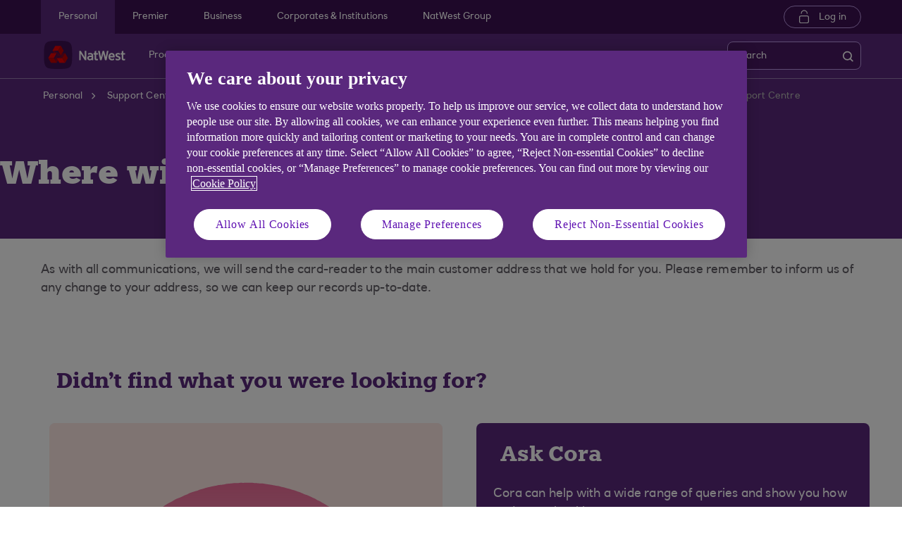

--- FILE ---
content_type: text/html; charset=UTF-8
request_url: https://www.natwest.com/support-centre/bank-accounts-and-supporting-information/general/where-will-my-cardreader-be-sent-to.html?furl=migrated-sc
body_size: 13713
content:
<!DOCTYPE HTML> <html lang="en-GB" class="no-js et-shelf responsive_natwest_personal responsive__publish "> <head> <!-- OneTrust Cookies Consent Notice start --> <script defer="defer" type="text/javascript" src="https://rum.hlx.page/.rum/@adobe/helix-rum-js@%5E2/dist/micro.js" data-routing="p00000-e000000"></script>
<script src="https://cdn.cookielaw.org/scripttemplates/otSDKStub.js" type="text/javascript" charset="UTF-8" data-domain-script="4eaf8a94-474d-41a2-b0dd-49ee47eb4150" async></script> <script type="text/javascript">
function OptanonWrapper() {
	if(customerAlreadyDecided()){

		readCustomerChoice() && globalUtil.faqSearchCookie && globalUtil.faqSearchCookie.init();
	}
	function customerAlreadyDecided(){
		return -1 < document.cookie.indexOf('OptanonAlertBoxClosed=');
	}
	function readCustomerChoice() {
        // We just need to agree which group of the customer should mean the he wants to use the support center with all the cookies
		// EXAMPLE: if the user has the C0004 it means we can start with all the cookies
        return OptanonActiveGroups.includes('C0002');
    }
		if ( document.location.href.indexOf('cookie') > -1 ) {
			$('#onetrust-pc-sdk, .onetrust-pc-dark-filter, #onetrust-banner-sdk').hide();
			$('.ot-sdk-show-settings').show();
		}
	
	if(window.optanonActiveGroupsAux === undefined){
		   window.optanonActiveGroupsAux = window.OptanonActiveGroups;
	}
	var currentActiveGroups = OptanonActiveGroups.split(',').slice(1,OptanonActiveGroups.split(',').length-1);
	for(var i=0; i<currentActiveGroups.length; i++){
	  if(optanonActiveGroupsAux.indexOf(currentActiveGroups[i]) == -1){
		   switch(currentActiveGroups[i]){
				 case 'C0002':
					   _satellite.track("DCRPerformance");
					   break;
				 case 'C0003':
					   _satellite.track("DCRFunctional");
					   break;
				 case 'C0004':
					   _satellite.track("DCRTargeting");
					   break;
				 case 'C0005':
					   _satellite.track("DCRSocialMedia");
					   break;
				 case 'C0009':
					   _satellite.track("DCRAnonAnalytics");
					   break;
		   }
	  }   
	}
	optanonActiveGroupsAux = window.OptanonActiveGroups;             
}
</script> <!-- OneTrust Cookies Consent Notice end --> <!--One trust cookie configuration updated --> <link rel="canonical" href="https://www.natwest.com/support-centre/bank-accounts-and-supporting-information/general/where-will-my-cardreader-be-sent-to.html"/> <meta charset="utf-8"/> <meta http-equiv="X-UA-Compatible" content="IE=edge"/> <meta name="viewport" content="width=device-width, initial-scale=1.0"/> <meta name="keywords" content="General,Bank accounts and supporting information"/> <meta http-equiv="Last-Modified" content="6 Nov 2023 17:02:09 GMT"/> <meta name="title" content="Card-Reader Delivery Location Information | NatWest Support Centre"/> <meta name="subtitle"/> <meta name="description" content="Find out how to receive your card-reader at your main address. Discover the importance of keeping your address current with us."/> <meta name="navigation-title"/> <meta property="og:title" content="Where will my card-reader be sent to?"/> <meta property="og:type" content="website"/> <meta property="og:image" content="/content/dam/natwest_com/Logos/og-logo-nw.png"/> <meta property="og:url" content="https://www.natwest.com/support-centre/bank-accounts-and-supporting-information/general/where-will-my-cardreader-be-sent-to.html"/> <meta property="og:description" content="Depending on the venue, event or the period of time between your booking and the date of the event, tickets will be sent to you either By email, where"/> <meta class="swiftype" name="swiftTitle" data-type="string" content="Card-Reader Delivery Location Information | NatWest Support Centre"/> <meta class="swiftype" name="swiftDescription" data-type="string" content="Find out how to receive your card-reader at your main address. Discover the importance of keeping your address current with us."/> <meta class="swiftype" name="swiftPublished_at" data-type="date" content="Tue Feb 27 20:34:45 GMT 2024"/> <meta class="swiftype" name="swifturl" data-type="enum" content="https://www.natwest.com/support-centre/bank-accounts-and-supporting-information/general/where-will-my-cardreader-be-sent-to.html"/> <meta class="swiftype" name="swiftBrand" data-type="string" content="NATWEST"/> <meta class="swiftype" name="swiftSegment" data-type="string" content="personal"/> <meta class="swiftype" name="swiftContentType" data-type="string" content="SupportCentre"/> <meta name="google-site-verification" content="k1rgRZEsZdrUjWUuva53F0tv-0JuTQs5aK9Oobxknrk"/> <link rel="shortcut icon" type="image/x-icon" href="/apps/settings/wcm/designs/responsive_champion/clientlibs/resources/responsive_natwest_personal_favicon.ico"/> <title>Card-Reader Delivery Location Information | NatWest Support Centre</title> <script type="text/javascript">
		 var digitalData = {
                    "page" : {

						"name" :"ARTICLE:&gt;PERSONAL&gt;SUPPORT-CENTRE&gt;BANK-ACCOUNTS-AND-SUPPORTING-INFORMATION&gt;GENERAL&gt;WHERE-WILL-MY-CARDREADER-BE-SENT-TO&gt;INDEX",
                        "url" :  "https://www.natwest.com/support-centre/bank-accounts-and-supporting-information/general/where-will-my-cardreader-be-sent-to.html",
                        "queryParam" : "furl=migrated-sc",
                        "type" : "ARTICLE"
                    },
                    "user" : {
                        "loggedIn" : "N"
                    },
                    "site" : {
                        "brand" : "NATWEST",
                        "section" : "PERSONAL&gt;SUPPORT-CENTRE",
                        "businessArea":"Personal",
                        "webChat" : "''"
                    },
                   "server": {
                        "toolName":""
                    },
					"featureFlags" : {
							"sessionReplay" : false,
							"surveyHotjar" : false,
							"surveyMaritz" : false,
							"overWrite":{
								"sessionReplay":false,          
								"surveyHotjar":false,
								"surveyMaritz":false,
							}
						},
                    
					"event":[]


        },IDM = {
			validationRules : {},
			validationMsgs: {},
			lightboxPaths: {}	
		};

	 </script> <script type="text/javascript">
        /*
        * Documentation: https://experienceleague.adobe.com/en/docs/experience-platform/web-sdk/personalization/manage-flicker
        * IMPORTANT: You must add the snippet before loading the tag manager, i.e., Adobe Launch script which is loaded asynchrounously.
        * This snippet will pre-hide certain HTML elements (with class 'mboxDefault') and not the entire page.
        * You can achieve that by customizing the style parameter. It can be replaced with something that pre-hides only particular regions of the page.
        * The code waits for 3000 milliseconds for Adobe Target to load and render personalised content.
        * If AEP Edge network call is not resolved before the wait time of 3000 milliseconds, it makes the default content visible.
        */
      !function(e,a,n,t){var i=e.head;if(i){
      if (a) return;
      var o=e.createElement("style");
      o.id="alloy-prehiding",o.innerText=n,i.appendChild(o),setTimeout(function(){o.parentNode&&o.parentNode.removeChild(o)},t)}}
      (document, document.location.href.indexOf("adobe_authoring_enabled") !== -1, ".mboxDefault { opacity: 0 !important }", 3000);
	</script> <script src='https://assets.adobedtm.com/90decdbe34ba/7842e20738bc/launch-b922a005b721.min.js' async> </script> <link rel="canonical" href="/support-centre/bank-accounts-and-supporting-information/general/where-will-my-cardreader-be-sent-to.html"/> <script src="/etc.clientlibs/clientlibs/granite/jquery.min.js"></script> <script src="/etc.clientlibs/clientlibs/granite/utils.min.js"></script> <script src="/etc.clientlibs/clientlibs/granite/jquery/granite.min.js"></script> <script src="/etc.clientlibs/foundation/clientlibs/jquery.min.js"></script> <script src="/etc.clientlibs/foundation/clientlibs/shared.min.js"></script> <script src="/etc.clientlibs/responsive/clientlibs/clientlib_base_dependencies-_ee316301582400e53cabde696cb078bd.min.js"></script> <script src="/etc.clientlibs/core/wcm/components/commons/site/clientlibs/utils.min.js"></script> <script src="/etc.clientlibs/core/wcm/components/commons/site/clientlibs/imageDynamicMedia.min.js"></script> <script src="/etc.clientlibs/core/wcm/components/image/v3/image/clientlibs/site.min.js"></script> <link rel="stylesheet" href="/etc.clientlibs/responsive/clientlibs/clientlib_base_champion-_d5e9688189b4afac501577ba75de38bf.min.css" type="text/css"> <link rel="stylesheet" href="/etc.clientlibs/responsive/clientlibs/clientlib_editable_champion-_d5e9688189b4afac501577ba75de38bf.min.css" type="text/css"> <link rel="stylesheet" href="/etc.clientlibs/responsive/clientlibs/clientlib_base-_5360fd92ed88140022e20a1444c982da.min.css" type="text/css"> <div></div> </head> <body class="editablepage page basicpage" id="editablepage-f7213c7fd7"> <!--<sly data-sly-use.templatedContainer="com.day.cq.wcm.foundation.TemplatedContainer" data-sly-repeat.child="" data-sly-resource=""></sly>--> <body> <input type="hidden" id="dumpParams" value="intcam,olbcam,xtcam,sc_*,s_tnt,adobe_mc_sdid,adobe_mc_ref,bid,cid,cin,agg_dip,agg_name,uuid,product,extcam,adobe_*,lid,bin,gclid,CDE*,AT,furl,utm_*,mbox*,pid,c,devicemode,fbclid,CIN,alloy_redirect"/> <div></div> <div> <input type="hidden" name="navigationTag" id="navigationTag" value="nav:natwest/personal"/> <div class="main-wrapper"> <div class="site-content"> <div class="skip-links reset shelf-container" id="skiplinks"> <a class="txt-p-1" href="#main-content-wrapper">Skip to main content</a> </div> <header> <div class="iah iah--responsive"> <link rel="stylesheet" href="/etc.clientlibs/responsive/components/foundation/iaheadernavigation/clientlibs/clientlib_ia_headernavigation_champion-_349e7ae5cf4eedf7a6686283641ada58.min.css" type="text/css"> <div class="ia__main-content "> <div class="iah__share container-fluid desktop--rbscom desktop--natwestgroup" data-domain="responsive_champion" data-contentpath="/content/natwest_com/en_uk/personal/iaheaderchampion"> <div class="iah__container container"> <div class="iah__l0__right pull-right"> <nav aria-label="Level zero Navigation"> <ul class="ia__nav ia__navbar-nav ia__noprice"> <li class="share_price desktop"> </li> </ul> </nav> </div> </div> </div> <div class="iah__l1 iah__l1--visible-xl iah__l1--visible-lg "> <div class="iah__container"> <div class="iah__l1__left"> <nav aria-label="Main Navigation"> <ul class="ia__nav ia__navbar-nav"> <li> <a href="https://www.natwest.com" data-navid="personal"><span>Personal</span></a> </li> <li> <a href="/premier-banking.html" data-navid="premier"><span>Premier</span></a> </li> <li> <a href="https://www.natwest.com/business.html" data-navid="business"><span>Business</span></a> </li> <li> <a href="/corporates.html" data-navid="corporates &amp; institutions"><span>Corporates &amp; Institutions</span></a> </li> <li> <a href="https://www.natwestgroup.com/" data-navid="natwest group"><span>NatWest Group</span></a> </li> </ul> </nav> </div> <div class="iah__l1__right"> <div class="iah__login_l1"> <link rel="stylesheet" href="/etc.clientlibs/responsive/components/foundation/iagloballogin/clientlibs/clientlib_ia_global_login_champion-_d5e9688189b4afac501577ba75de38bf.min.css" type="text/css"> <a class="iah__login-link" href="https://www.onlinebanking.natwest.com/Default.aspx"> Log in </a> </div> </div> </div> </div> <div class="iah__l2 iah__l2--visible-md iah__l2--visible-sm "> <div class="iah__container"> <div class="iah__l2__main-links"> <div class="iah__login"> <a class="iah__login-link" href="https://www.onlinebanking.natwest.com/Default.aspx"> Log in </a> <div class="bussiness__login"> </div> </div> <div> <link rel="stylesheet" href="/etc.clientlibs/responsive/components/foundation/iaglobalnavlogo/clientlibs/clientlib_ia_global_logo_champion-_9f70e377798d49ec9c7a90a25b5fa070.min.css" type="text/css"> <div class="iah__logo"> <a class="iah__logo-link" href="https://www.natwest.com" title="NatWest Logo"> <img src='/content/dam/championlogos/Natwest_Secondary_Horizontal_RGB_NEG.svg' alt="NatWest Logo"/> </a> </div> </div> <div class="mobile__hamburger"> <button aria-expanded="false" aria-label="More options menu" class="iah__menu-link menu-open"> <span class='icon-menu'></span> <span class="opened" aria-hidden="true">Menu</span> <span class='icon-close'></span> <span class="closed" aria-hidden="true">Close</span> </button> </div> <div class="iah__l1__l2__holder"> <div class="header-top-mobile visible-xs visible-sm"> <div class="brand-logo"> <div class="iah__logo mobile_logo"> <a class="iah__logo-link mobile-logo-link" href="https://www.natwest.com" title="NatWest Logo"> <img src='/content/dam/championlogos/Natwest_Secondary_Horizontal_RGB_NEG.svg' alt="NatWest Logo"/> </a> </div> </div> </div> <button aria-expanded="false" aria-label="Close menu" class="iah__menu-link menu-open"> <span class='icon-close'></span> <span class="closed">Close</span> </button> <div class="iah__l1 "> <nav aria-label="Main Navigation"> <ul class="ia__nav ia__navbar-nav"> <li class="ia-active "> <a href="https://www.natwest.com" data-navid="personal"><span>Personal</span></a> </li> <li class=" "> <a href="/premier-banking.html" data-navid="premier"><span>Premier</span></a> </li> <li class=" "> <a href="https://www.natwest.com/business.html" data-navid="business"><span>Business</span></a> </li> <li class=" "> <a href="/corporates.html" data-navid="corporates &amp; institutions"><span>Corporates &amp; Institutions</span></a> </li> <li class=" "> <a href="https://www.natwestgroup.com/" data-navid="natwest group"><span>NatWest Group</span></a> </li> </ul> </nav> </div> <nav aria-label="Site Navigation" class="iah__nav-l2 "> <div class="iah__product-title" data-navid="personal">Personal</div> <div class="iah__product-title" data-navid="premier">Premier</div> <div class="iah__product-title" data-navid="business">Business</div> <div class="iah__product-title" data-navid="corporates &amp; institutions">Corporates &amp; Institutions</div> <div class="iah__product-title" data-navid="natwest group">NatWest Group</div> <ul class="ia__nav ia__navbar-nav__l2"> <li class="share_price mobile ia__noprice"> </li> <li class=" "> <a aria-expanded="false" href="https://www.natwest.com" data-level="l2" aria-haspopup="true" data-navid="products"><span>Products</span> </a> <div class="iah__nav-l3"> <div class="ia-l2-active"><a href="javascript:void(0)"><span>Products</span></a></div> <div class="iah__container"> <ul class="ia__nav ia__navbar-nav__l3"> <li class="iah__l3-column-holder "> <a aria-expanded="false" href="/current-accounts.html" data-level="l3" aria-haspopup="true" data-skipid="Bank accounts" data-navid="products"><span>Bank accounts</span> </a> <div class="skip-link-wrap skip-links-inl3"> </div> <div class="iah__nav-l4"> <div class="iah__container"> <ul class="ia__nav ia__navbar-nav__l4"> <li class="iah__l4-column-holder iah__l4-top"> <div href="javascript:void(0)" class="iah__l4-column-title" tabindex="0"> Bank accounts</div> <ol role="list"> <li class=" "> <a href="/current-accounts.html" data-navid="products"><span>See all our bank accounts</span></a> </li> <li class=" "> <a href="/current-accounts/select_account.html" data-navid="products"><span>Everyday bank account</span></a> </li> <li class=" "> <a href="/current-accounts/reward_account.html" data-navid="products"><span>Reward bank account</span></a> </li> <li class=" "> <a href="/current-accounts/student_account.html" data-navid="products"><span>Student bank account</span></a> </li> <li class=" "> <a href="/current-accounts/childrens-accounts.html" data-navid="products"><span>Child &amp; teen bank accounts</span></a> </li> <li class=" "> <a href="/current-accounts/joint-account.html" data-navid="products"><span>Joint bank account</span></a> </li> <li class=" "> <a href="/premier-banking/products/current-accounts.html" data-navid="products"><span>Premier bank accounts</span></a> </li> </ol> </li> <li class="iah__l4-column-holder iah__l4-top"> <div class="iah__l4-column-title iah__l4-column-title-left "> Already have an account with us? </div> <ol role="list"> <li class=" "> <a href="/current-accounts/existing-customers.html" data-navid="products"><span>Manage your bank account</span></a> </li> <li class=" "> <a href="/myrewards.html" data-navid="products"><span>MyRewards</span></a> </li> <li class=" "> <a href="/current-accounts/overdrafts.html" data-navid="products"><span>Apply for an overdraft</span></a> </li> <li class=" "> <a href="/current-accounts/overdrafts/existing-customers.html" data-navid="products"><span>Manage your overdraft</span></a> </li> <li class=" "> <a href="/banking-with-natwest/natwest-app.html" data-navid="products"><span>Mobile Banking</span></a> </li> <li class=" "> <a href="https://membershipbenefits.natwest.com/" data-navid="products"><span>Log into Natwest Membership Services </span></a> </li> <li class=" "> <a href="/current-accounts/overdrafts/olb/overdraft-calculator.html" data-navid="products"><span>Overdraft cost calculator</span></a> </li> </ol> </li> <li class="iah__l4-column-holder iah__l4-top"> <div class="iah__l4-column-title iah__l4-column-title-left "> Help with bank accounts </div> <ol role="list"> <li class=" "> <a href="/current-accounts/switch-your-banking-to-natwest.html" data-navid="products"><span>Switch your account to us</span></a> </li> <li class=" "> <a href="/current-accounts/compare-bank-accounts.html" data-navid="products"><span>Compare bank accounts</span></a> </li> <li class=" "> <a href="/current-accounts/what-do-you-need-to-open-a-current-account.html" data-navid="products"><span>What do I need to open a bank account?</span></a> </li> <li class=" "> <a href="/current-accounts/bank-account-guides.html" data-navid="products"><span>Bank account guides</span></a> </li> <li class=" "> <a href="/current-accounts/overdrafts/what-is-an-overdraft.html" data-navid="products"><span>Overdraft guide</span></a> </li> <li class=" "> <a href="/current-accounts/rates-and-charges.html" data-navid="products"><span>Rates and charges</span></a> </li> </ol> </li> </ul> </div> </div> </li> <li class="iah__l3-column-holder "> <a aria-expanded="false" href="/mortgages.html" data-level="l3" aria-haspopup="true" data-skipid="Mortgages" data-navid="products"><span>Mortgages</span> </a> <div class="skip-link-wrap skip-links-inl3"> </div> <div class="iah__nav-l4"> <div class="iah__container"> <ul class="ia__nav ia__navbar-nav__l4"> <li class="iah__l4-column-holder iah__l4-top"> <div href="javascript:void(0)" class="iah__l4-column-title" tabindex="0"> Mortgages</div> <ol role="list"> <li class=" "> <a href="/mortgages.html" data-navid="products"><span>See our mortgage options</span></a> </li> <li class=" "> <a href="/mortgages/first-time-buyers.html" data-navid="products"><span>First time buyer mortgage</span></a> </li> <li class=" "> <a href="/mortgages/moving-home.html" data-navid="products"><span>Moving home</span></a> </li> <li class=" "> <a href="/mortgages/remortgage-to-natwest.html" data-navid="products"><span>Remortgage to NatWest</span></a> </li> <li class=" "> <a href="/mortgages/buy-to-let.html" data-navid="products"><span>Buy to let mortgage</span></a> </li> <li class=" "> <a href="/mortgages/mortgage-calculators.html" data-navid="products"><span>Mortgage calculators</span></a> </li> <li class=" "> <a href="/mortgages/applying-for-a-mortgage/mortgage-agreement-in-principle.html" data-navid="products"><span>Get an Agreement in Principle</span></a> </li> <li class=" "> <a href="https://spa.mortgages.natwest.com/customer-dashboard" data-navid="products"><span>Continue your Agreement in Principle</span></a> </li> <li class=" "> <a href="/mortgages/applying-for-a-mortgage.html" data-navid="products"><span>How to apply</span></a> </li> </ol> </li> <li class="iah__l4-column-holder iah__l4-top"> <div class="iah__l4-column-title iah__l4-column-title-left "> Already have a mortgage with us? </div> <ol role="list"> <li class=" "> <a href="/mortgages/existing-customers.html" data-navid="products"><span>Manage your mortgage</span></a> </li> <li class=" "> <a href="/mortgages/switch-mortgage-deal.html" data-navid="products"><span>Switch to a new deal</span></a> </li> <li class=" "> <a href="/mortgages/termamendment-natwest.html" data-navid="products"><span>Change your term</span></a> </li> <li class=" "> <a href="/mortgages/existing-mortgage-customers-moving-home.html" data-navid="products"><span>Moving with your existing mortgage</span></a> </li> <li class=" "> <a href="/mortgages/existing-customers/borrowing-more.html" data-navid="products"><span>Borrowing more</span></a> </li> <li class=" "> <a href="/mortgages/bank-of-england-base-rate.html" data-navid="products"><span>Base rate updates</span></a> </li> <li class=" "> <a href="/mortgages/news-and-articles.html" data-navid="products"><span>News and articles</span></a> </li> <li class=" "> <a href="/mortgages/homes-for-ukraine.html" data-navid="products"><span>Homes for Ukraine</span></a> </li> <li class=" "> <a href="/mortgages/mortgage-calculators/interest-rate-calculator.html" data-navid="products"><span>Rate change calculator</span></a> </li> </ol> </li> <li class="iah__l4-column-holder iah__l4-top"> <div class="iah__l4-column-title iah__l4-column-title-left "> Help with mortgages </div> <ol role="list"> <li class=" "> <a href="/mortgages/mortgage-rates.html" data-navid="products"><span>Mortgage rates</span></a> </li> <li class=" "> <a href="/mortgages/mortgage-calculators/how-much-can-i-borrow.html" data-navid="products"><span>How much could I borrow?</span></a> </li> <li class=" "> <a href="/mortgages/mortgage-guides.html" data-navid="products"><span>Mortgage guides</span></a> </li> <li class=" "> <a href="/mortgages/mortgage-calculators/mortgage-overpayment-tool.html" data-navid="products"><span>Overpayment calculator</span></a> </li> <li class=" "> <a href="/mortgages/mortgage-calculators/equity-calculator.html" data-navid="products"><span>Equity calculator</span></a> </li> <li class=" "> <a href="/mortgages/applying-for-a-mortgage/mortgage-application-tracker.html" data-navid="products"><span>Track your mortgage application online</span></a> </li> <li class=" "> <a href="/content/dam/natwest_com/mortgages/downloads/Tariff_of_Charges_NW.pdf" data-navid="products"><span>Tariff of mortgage charges</span></a> </li> <li class=" "> <a href="https://www.natwest.com/mortgages/applying-for-a-mortgage.html#extension" data-navid="products"><span>Mortgage offer extension</span></a> </li> </ol> </li> </ul> </div> </div> </li> <li class="iah__l3-column-holder "> <a aria-expanded="false" href="/savings.html" data-level="l3" aria-haspopup="true" data-skipid="Savings" data-navid="products"><span>Savings</span> </a> <div class="skip-link-wrap skip-links-inl3"> </div> <div class="iah__nav-l4"> <div class="iah__container"> <ul class="ia__nav ia__navbar-nav__l4"> <li class="iah__l4-column-holder iah__l4-top"> <div href="javascript:void(0)" class="iah__l4-column-title" tabindex="0"> Savings</div> <ol role="list"> <li class=" "> <a href="/savings.html" data-navid="products"><span>View all our savings accounts</span></a> </li> <li class=" "> <a href="/savings/digital-regular-saver.html" data-navid="products"><span>Digital Regular Saver</span></a> </li> <li class=" "> <a href="/savings/flexible-saver.html" data-navid="products"><span>Flexible Saver</span></a> </li> <li class=" "> <a href="/savings/fixed-term-savings-account.html" data-navid="products"><span>Fixed Term Savings</span></a> </li> <li class=" "> <a href="/savings/isa-overview.html" data-navid="products"><span>Cash ISAs</span></a> </li> <li class=" "> <a href="/savings/first-saver.html" data-navid="products"><span> Children&#39;s savings</span></a> </li> <li class=" "> <a href="/savings/joint-savings-accounts.html" data-navid="products"><span>Joint savings account</span></a> </li> </ol> </li> <li class="iah__l4-column-holder iah__l4-top"> <div class="iah__l4-column-title iah__l4-column-title-left "> Already have savings with us? </div> <ol role="list"> <li class=" "> <a href="/savings/existing-customers.html" data-navid="products"><span>Manage your savings</span></a> </li> <li class=" "> <a href="/savings/tools-for-savings/round-ups.html" data-navid="products"><span>Round Ups</span></a> </li> </ol> </li> <li class="iah__l4-column-holder iah__l4-top"> <div class="iah__l4-column-title iah__l4-column-title-left "> Help with savings </div> <ol role="list"> <li class=" "> <a href="/savings/isa-overview/isa-guides.html" data-navid="products"><span>ISA guide</span></a> </li> <li class=" "> <a href="/savings/savings-guides.html" data-navid="products"><span>Savings guides</span></a> </li> <li class=" "> <a href="/savings/tools-for-savings/app-savings-tools.html" data-navid="products"><span>Savings Goal Tool</span></a> </li> <li class=" "> <a href="/life-moments/managing-your-money/life-moments.html" data-navid="products"><span>Budget Calculator</span></a> </li> <li class=" "> <a href="/savings/how-to-start-saving-money.html" data-navid="products"><span>How to start saving money</span></a> </li> <li class=" "> <a href="/current-accounts/bank-account-vs-savings-account.html" data-navid="products"><span>Bank account vs Savings account</span></a> </li> </ol> </li> </ul> </div> </div> </li> <li class="iah__l3-column-holder "> <a aria-expanded="false" href="/loans.html" data-level="l3" aria-haspopup="true" data-skipid="Loans" data-navid="products"><span>Loans</span> </a> <div class="skip-link-wrap skip-links-inl3"> </div> <div class="iah__nav-l4"> <div class="iah__container"> <ul class="ia__nav ia__navbar-nav__l4"> <li class="iah__l4-column-holder iah__l4-top"> <div href="javascript:void(0)" class="iah__l4-column-title" tabindex="0"> Loans</div> <ol role="list"> <li class=" "> <a href="/loans.html" data-navid="products"><span>See our loans</span></a> </li> <li class=" "> <a href="/loans/car-loans.html" data-navid="products"><span>Car loans</span></a> </li> <li class=" "> <a href="/loans/debt-consolidation.html" data-navid="products"><span>Debt consolidation loans</span></a> </li> <li class=" "> <a href="/loans/home-improvement-loans.html" data-navid="products"><span>Home improvement loans</span></a> </li> <li class=" "> <a href="/loans/wedding-loans.html" data-navid="products"><span>Wedding loans </span></a> </li> <li class=" "> <a href="/loans/holiday-loans-loans-for-a-holiday-natwest.html" data-navid="products"><span>Holiday loans</span></a> </li> <li class=" "> <a href="/loans/joint-loans.html" data-navid="products"><span>Joint loans</span></a> </li> </ol> </li> <li class="iah__l4-column-holder iah__l4-top"> <div class="iah__l4-column-title iah__l4-column-title-left "> Already have a loan with us? </div> <ol role="list"> <li class=" "> <a href="/loans/existing-customers.html" data-navid="products"><span>Manage your loan</span></a> </li> <li class=" "> <a href="/loans/borrowing-more.html" data-navid="products"><span>Top up your loan</span></a> </li> </ol> </li> <li class="iah__l4-column-holder iah__l4-top"> <div class="iah__l4-column-title iah__l4-column-title-left "> Help with loans </div> <ol role="list"> <li class=" "> <a href="/loans/tools/loan-calculator.html" data-navid="products"><span>Loan calculator</span></a> </li> <li class=" "> <a href="/loans/QuickQuote.html" data-navid="products"><span>Quick Quote</span></a> </li> <li class=" "> <a href="/loans/how-to-apply-for-a-loan.html" data-navid="products"><span>How to apply for a loan</span></a> </li> <li class=" "> <a href="/loans/loan-guides.html" data-navid="products"><span>Loan guides</span></a> </li> <li class=" "> <a href="/banking-with-natwest/natwest-app/features/know-my-credit-score.html" data-navid="products"><span>Check your Credit Score</span></a> </li> <li class=" "> <a href="/borrowing-needs/borrowing-needs-tool.html" data-navid="products"><span>Compare options to borrow money</span></a> </li> </ol> </li> </ul> </div> </div> </li> <li class="iah__l3-column-holder "> <a aria-expanded="false" href="/current-accounts/childrens-accounts.html" data-level="l3" aria-haspopup="true" data-skipid="Child and teen" data-navid="products"><span>Child and teen</span> </a> <div class="skip-link-wrap skip-links-inl3"> </div> <div class="iah__nav-l4"> <div class="iah__container"> <ul class="ia__nav ia__navbar-nav__l4"> <li class="iah__l4-column-holder iah__l4-top"> <div href="javascript:void(0)" class="iah__l4-column-title" tabindex="0"> Child and teen</div> <ol role="list"> <li class=" "> <a href="/current-accounts/childrens-accounts.html" data-navid="products"><span>See all our child and teen banking options</span></a> </li> <li class=" "> <a href="/current-accounts/childrens-accounts/kids-prepaid-pocket-money-card.html" data-navid="products"><span>Pocket money app and card</span></a> </li> <li class=" "> <a href="/current-accounts/childrens-accounts/adapt_account.html" data-navid="products"><span>Child and teen account</span></a> </li> <li class=" "> <a href="/current-accounts/childrens-accounts/teen-bank-account-adapt.html" data-navid="products"><span>Teen bank account (age 16-17)</span></a> </li> <li class=" "> <a href="/investments/junior-isa.html" data-navid="products"><span>NatWest Junior ISA</span></a> </li> <li class=" "> <a href="/savings/first-saver.html" data-navid="products"><span>First Saver</span></a> </li> <li class=" "> <a href="/current-accounts/childrens-accounts/debit-card-under-18s.html" data-navid="products"><span>Compare our kids debit card options</span></a> </li> </ol> </li> <li class="iah__l4-column-holder iah__l4-top"> <div class="iah__l4-column-title iah__l4-column-title-left "> Already bank with us? </div> <ol role="list"> <li class=" "> <a href="/current-accounts/existing-customers/adapt-account.html" data-navid="products"><span>Manage my Adapt</span></a> </li> <li class=" "> <a href="/investments/existing-customers/natwest-junior-isa.html" data-navid="products"><span>Manage my Junior ISA</span></a> </li> <li class=" "> <a href="/savings/existing-customers.html" data-navid="products"><span>Manage my Savings</span></a> </li> <li class=" "> <a href="/current-accounts/existing-customers/manage-my-rooster-subscription.html" data-navid="products"><span>Manage my Rooster</span></a> </li> <li class=" "> <a href="/investments/existing-customers/Child_Trust_Fund.html" data-navid="products"><span>Child Trust Fund</span></a> </li> </ol> </li> <li class="iah__l4-column-holder iah__l4-top"> <div class="iah__l4-column-title iah__l4-column-title-left "> Financial wellbeing and confidence </div> <ol role="list"> <li class=" "> <a href="/kids-and-teens-banking/childrens-guides.html" data-navid="products"><span>Children&#39;s guides</span></a> </li> <li class=" "> <a href="https://www.natwest.com/kids-and-teens-banking/thrive.html" data-navid="products"><span>NatWest Thrive</span></a> </li> </ol> </li> </ul> </div> </div> </li> <li class="iah__l3-column-holder "> <a aria-expanded="false" href="/investments.html" data-level="l3" aria-haspopup="true" data-skipid="Investments " data-navid="products"><span>Investments </span> </a> <div class="skip-link-wrap skip-links-inl3"> </div> <div class="iah__nav-l4"> <div class="iah__container"> <ul class="ia__nav ia__navbar-nav__l4"> <li class="iah__l4-column-holder iah__l4-top"> <div href="javascript:void(0)" class="iah__l4-column-title" tabindex="0"> Invest with us</div> <ol role="list"> <li class=" "> <a href="/investments.html" data-navid="products"><span>View all our Invest accounts</span></a> </li> <li class=" "> <a href="/investments/stocks-and-shares-isa.html" data-navid="products"><span>Stocks and Shares ISA </span></a> </li> <li class=" "> <a href="/investments/general-investment-account.html" data-navid="products"><span>General Investment Account </span></a> </li> <li class=" "> <a href="/investments/pensions.html" data-navid="products"><span>Pensions</span></a> </li> <li class=" "> <a href="/investments/junior-isa.html" data-navid="products"><span>Junior ISA</span></a> </li> <li class=" "> <a href="/investments/five-ready-made-funds.html" data-navid="products"><span>Ready-made funds</span></a> </li> <li class=" "> <a href="/investments/existing-customers/personal-portfolio-funds.html" data-navid="products"><span>Fund performance</span></a> </li> </ol> </li> <li class="iah__l4-column-holder iah__l4-top"> <div class="iah__l4-column-title iah__l4-column-title-left "> Investment support </div> <ol role="list"> <li class=" "> <a href="/personal/investments/our-insights.html#beginners" data-navid="products"><span>Investing for beginners</span></a> </li> <li class=" "> <a href="/personal/investments/our-insights.html#experienced" data-navid="products"><span>Experienced investors</span></a> </li> <li class=" "> <a href="/personal/investments/our-insights.html#ahead" data-navid="products"><span>Future planning</span></a> </li> <li class=" "> <a href="/personal/investments/our-insights.html#explore" data-navid="products"><span>Market updates</span></a> </li> <li class=" "> <a href="/investments/online-investment-advice.html" data-navid="products"><span>Online Investment Advice</span></a> </li> <li class=" "> <a href="/investments/investment-fees.html" data-navid="products"><span>Investment fee calculator</span></a> </li> </ol> </li> <li class="iah__l4-column-holder iah__l4-top"> <div class="iah__l4-column-title iah__l4-column-title-left "> Already investing with us </div> <ol role="list"> <li class=" "> <a href="https://invest.natwest.com/Root/Login?" data-navid="products"><span>Log in to NatWest Invest</span></a> </li> <li class=" "> <a href="/investments/existing-customers.html" data-navid="products"><span>About your investments</span></a> </li> <li class=" "> <a href="/investments/existing-customers/Key_Customer_Documents.html" data-navid="products"><span>Key customer documents</span></a> </li> </ol> </li> </ul> </div> </div> </li> <li class="iah__l3-column-holder "> <a aria-expanded="false" href="/credit-cards.html" data-level="l3" aria-haspopup="true" data-skipid="Credit cards" data-navid="products"><span>Credit cards</span> </a> <div class="skip-link-wrap skip-links-inl3"> </div> <div class="iah__nav-l4"> <div class="iah__container"> <ul class="ia__nav ia__navbar-nav__l4"> <li class="iah__l4-column-holder iah__l4-top"> <div href="javascript:void(0)" class="iah__l4-column-title" tabindex="0"> Credit cards</div> <ol role="list"> <li class=" "> <a href="/credit-cards.html" data-navid="products"><span>See all our credit cards</span></a> </li> <li class=" "> <a href="/credit-cards/purchase-and-balance-transfer.html" data-navid="products"><span>Purchase &amp; Balance Transfer card</span></a> </li> <li class=" "> <a href="/credit-cards/balance-transfer-credit-card.html" data-navid="products"><span>Balance Transfer credit card</span></a> </li> <li class=" "> <a href="/credit-cards/longer-balance-transfer.html" data-navid="products"><span>Longer Balance Transfer card</span></a> </li> <li class=" "> <a href="/credit-cards/travel-reward-credit-card.html" data-navid="products"><span>Travel Reward credit card</span></a> </li> <li class=" "> <a href="/credit-cards/the-natwest-credit-card.html" data-navid="products"><span>The NatWest Credit Card</span></a> </li> <li class=" "> <a href="/credit-cards/reward-credit-card.html" data-navid="products"><span>Reward credit card</span></a> </li> <li class=" "> <a href="/credit-cards/reward-black-credit-card.html" data-navid="products"><span>Reward Black credit card</span></a> </li> <li class=" "> <a href="/credit-cards/natwest-credit-builder-card.html" data-navid="products"><span>NatWest Credit Builder Card</span></a> </li> </ol> </li> <li class="iah__l4-column-holder iah__l4-top"> <div class="iah__l4-column-title iah__l4-column-title-left "> Already have a credit card with us? </div> <ol role="list"> <li class=" "> <a href="/credit-cards/existing-customers.html" data-navid="products"><span>Manage your credit card</span></a> </li> <li class=" "> <a href="/credit-cards/existing-customers/fees-and-charges.html" data-navid="products"><span>Fees &amp; charges</span></a> </li> <li class=" "> <a href="/credit-cards/existing-customers/instalment-lending.html" data-navid="products"><span>Instalment Plans</span></a> </li> </ol> </li> <li class="iah__l4-column-holder iah__l4-top"> <div class="iah__l4-column-title iah__l4-column-title-left "> Help with credit cards </div> <ol role="list"> <li class=" "> <a href="/credit-cards/how-to-apply-for-credit-card.html" data-navid="products"><span>How to apply for a credit card</span></a> </li> <li class=" "> <a href="/credit-cards/credit-card-guides.html" data-navid="products"><span>Credit card guides</span></a> </li> <li class=" "> <a href="/credit-cards/tools-calculators/repayment-calculator.html" data-navid="products"><span>Credit card repayment calculator</span></a> </li> <li class=" "> <a href="/banking-with-natwest/natwest-app/features/know-my-credit-score.html" data-navid="products"><span>Check your Credit Score</span></a> </li> <li class=" "> <a href="/borrowing-needs/borrowing-needs-tool.html" data-navid="products"><span>Compare options to borrow money</span></a> </li> </ol> </li> </ul> </div> </div> </li> <li class="iah__l3-column-holder "> <a aria-expanded="false" href="/insurance.html" data-level="l3" aria-haspopup="true" data-skipid="Insurance" data-navid="products"><span>Insurance</span> </a> <div class="skip-link-wrap skip-links-inl3"> </div> <div class="iah__nav-l4"> <div class="iah__container"> <ul class="ia__nav ia__navbar-nav__l4"> <li class="iah__l4-column-holder iah__l4-top"> <div href="javascript:void(0)" class="iah__l4-column-title" tabindex="0"> I&#39;m looking</div> <ol role="list"> <li class=" "> <a href="/insurance/home-insurance.html" data-navid="products"><span>For home insurance</span></a> </li> <li class=" "> <a href="/insurance/existing-customer-home-insurance.html" data-navid="products"><span>To manage my existing home insurance</span></a> </li> </ol> </li> <li class="iah__l4-column-holder iah__l4-top"> <div class="iah__l4-column-title iah__l4-column-title-left "> I&#39;m looking: </div> <ol role="list"> <li class=" "> <a href="/insurance/life-insurance.html" data-navid="products"><span>For life insurance</span></a> </li> <li class=" "> <a href="/personal/insurance/existing-customers-life-insurance.html#Man" data-navid="products"><span>To manage my existing life insurance</span></a> </li> </ol> </li> <li class="iah__l4-column-holder iah__l4-top"> <div class="iah__l4-column-title iah__l4-column-title-left "> I’m interested in: </div> <ol role="list"> <li class=" "> <a href="/insurance/travel-insurance.html" data-navid="products"><span>Travel insurance with NatWest bank accounts</span></a> </li> </ol> </li> </ul> </div> </div> </li> <li class="iah__l3-column-holder "> <a aria-expanded="false" data-level="l3" aria-haspopup="true" data-skipid="Reward accounts and cards" data-navid="products"><span>Reward accounts and cards</span> </a> <div class="skip-link-wrap skip-links-inl3"> </div> <div class="iah__nav-l4"> <div class="iah__container"> <ul class="ia__nav ia__navbar-nav__l4"> <li class="iah__l4-column-holder iah__l4-top"> <div href="javascript:void(0)" class="iah__l4-column-title" tabindex="0"> Reward accounts and cards</div> <ol role="list"> <li class=" "> <a href="/current-accounts/reward_account.html" data-navid="products"><span>Reward account</span></a> </li> <li class=" "> <a href="/current-accounts/reward_silver_account.html" data-navid="products"><span>Reward Silver account</span></a> </li> <li class=" "> <a href="/current-accounts/reward_platinum_account.html" data-navid="products"><span>Reward Platinum account</span></a> </li> <li class=" "> <a href="/premier-banking/products/current-accounts/premier-reward-account.html" data-navid="products"><span>Premier Reward account</span></a> </li> <li class=" "> <a href="/premier-banking/products/current-accounts/reward-black-account.html" data-navid="products"><span>Premier Reward Black account</span></a> </li> <li class=" "> <a href="/credit-cards/reward-credit-card.html" data-navid="products"><span>Reward credit card</span></a> </li> <li class=" "> <a href="/credit-cards/reward-black-credit-card.html" data-navid="products"><span>Reward Black credit card</span></a> </li> <li class=" "> <a href="/credit-cards/travel-reward-credit-card.html" data-navid="products"><span>Travel Reward credit card</span></a> </li> </ol> </li> <li class="iah__l4-column-holder iah__l4-top"> <div class="iah__l4-column-title iah__l4-column-title-left "> Make the most of MyRewards </div> <ol role="list"> <li class=" "> <a href="/myrewards.html" data-navid="products"><span>MyRewards</span></a> </li> <li class=" "> <a href="/myrewards/earn.html" data-navid="products"><span>How to earn rewards </span></a> </li> <li class=" "> <a href="/myrewards/exchange.html" data-navid="products"><span>How to exchange rewards</span></a> </li> <li class=" "> <a href="/myrewards/terms-and-exclusions.html" data-navid="products"><span>MyRewards Terms and Exclusions</span></a> </li> </ol> </li> <li class="iah__l4-column-holder iah__l4-top"> <div class="iah__l4-column-title iah__l4-column-title-left "> Access MyRewards </div> <ol role="list"> <li class=" "> <a href="https://personal.secure1.natwest.com/app/MyRewards" data-navid="products"><span>Access MyRewards through the NatWest app</span></a> </li> <li class=" "> <a href="https://www.onlinebanking.natwest.com/Default.aspx" data-navid="products"><span>Access MyRewards through Online Banking</span></a> </li> </ol> </li> </ul> </div> </div> </li> <li class="iah__l3-column-holder hide__desktop hide__mobile "> <a aria-expanded="false" href="/current-accounts/overdrafts.html" data-level="l3" aria-haspopup="true" data-skipid="Overdrafts" data-navid="products"><span>Overdrafts</span> </a> <div class="skip-link-wrap skip-links-inl3"> </div> <div class="iah__nav-l4"> <div class="iah__container"> <ul class="ia__nav ia__navbar-nav__l4"> <li class="iah__l4-column-holder iah__l4-top"> <div href="javascript:void(0)" class="iah__l4-column-title" tabindex="0"> Overdrafts</div> <ol role="list"> <li class=" "> <a href="/current-accounts/overdrafts.html" data-navid="products"><span>Apply or manage your overdraft</span></a> </li> <li class=" "> <a href="/current-accounts/overdrafts/student-overdraft.html" data-navid="products"><span>Student overdraft</span></a> </li> <li class=" "> <a href="/current-accounts/overdrafts/graduate-overdraft.html" data-navid="products"><span>Graduate overdraft</span></a> </li> </ol> </li> <li class="iah__l4-column-holder iah__l4-top"> <div class="iah__l4-column-title iah__l4-column-title-left "> Help with overdrafts </div> <ol role="list"> <li class=" "> <a href="/current-accounts/overdrafts/what-is-an-overdraft.html" data-navid="products"><span>Overdrafts guide</span></a> </li> <li class=" "> <a href="/current-accounts/overdrafts/eligibility-checker.html" data-navid="products"><span>Overdraft eligibility calculator</span></a> </li> <li class=" "> <a href="/current-accounts/overdrafts/olb/overdraft-calculator.html" data-navid="products"><span>Overdraft cost calculator</span></a> </li> </ol> </li> </ul> </div> </div> </li> <li class="iah__l3-column-holder "> <a aria-expanded="false" href="/life-moments/travel.html" data-level="l3" aria-haspopup="true" data-skipid="Travel" data-navid="products"><span>Travel</span> </a> <div class="skip-link-wrap skip-links-inl3"> </div> <div class="iah__nav-l4"> <div class="iah__container"> <ul class="ia__nav ia__navbar-nav__l4"> <li class="iah__l4-column-holder iah__l4-top"> <div href="javascript:void(0)" class="iah__l4-column-title" tabindex="0"> Travel products</div> <ol role="list"> <li class=" "> <a href="/life-moments/travel.html" data-navid="products"><span>Travelling with NatWest</span></a> </li> <li class=" "> <a href="/life-moments/travel/spending-abroad/travel-account.html" data-navid="products"><span>Travel account</span></a> </li> <li class=" "> <a href="/credit-cards/travel-reward-credit-card.html" data-navid="products"><span>Travel Reward Credit Card</span></a> </li> <li class=" "> <a href="/credit-cards/the-natwest-credit-card.html" data-navid="products"><span>The NatWest Credit Card</span></a> </li> <li class=" "> <a href="/credit-cards/reward-black-credit-card.html" data-navid="products"><span>Reward Black Credit Card</span></a> </li> <li class=" "> <a href="/insurance/travel-insurance.html" data-navid="products"><span>Travel insurance</span></a> </li> <li class=" "> <a href="/life-moments/travel/travel-money.html" data-navid="products"><span>Travel money</span></a> </li> <li class=" "> <a href="/loans/holiday-loans-loans-for-a-holiday-natwest.html" data-navid="products"><span>Holiday loans</span></a> </li> <li class=" "> <a href="/banking-with-natwest/how-to/send-money-abroad.html" data-navid="products"><span>Send money abroad</span></a> </li> </ol> </li> <li class="iah__l4-column-holder iah__l4-top"> <div class="iah__l4-column-title iah__l4-column-title-left "> Help with our travel products </div> <ol role="list"> <li class=" "> <a href="/life-moments/travel/spending-abroad.html" data-navid="products"><span>Using your debit card abroad</span></a> </li> <li class=" "> <a href="/credit-cards/travel-credit-cards.html" data-navid="products"><span>Using a travel credit card</span></a> </li> </ol> </li> </ul> </div> </div> </li> </ul> </div> </div> </li> <li class=" "> <a aria-expanded="false" href="/support-centre.html" data-level="l2" aria-haspopup="true" data-navid="help and support"><span>Help and support</span> </a> <div class="iah__nav-l3"> <div class="ia-l2-active"><a href="javascript:void(0)"><span>Help and support</span></a></div> <div class="iah__container"> <ul class="ia__nav ia__navbar-nav__l3"> <li class="iah__l3-column-holder "> <a aria-expanded="false" href="/support-centre.html" data-level="l3" aria-haspopup="true" data-skipid="Support Centre" data-navid="help and support"><span>Support Centre</span> </a> <div class="skip-link-wrap skip-links-inl3"> </div> <div class="iah__nav-l4"> <div class="iah__container"> <ul class="ia__nav ia__navbar-nav__l4"> <li class="iah__l4-column-holder iah__l4-top"> <div href="javascript:void(0)" class="iah__l4-column-title" tabindex="0"> Support Centre</div> <ol role="list"> <li class=" "> <a href="/support-centre.html" data-navid="help and support"><span>Explore our Support centre</span></a> </li> <li class=" "> <a href="https://www.natwest.com/life-moments/help-for-every-situation.html#Accessibility" data-navid="help and support"><span>Accessibility and disability</span></a> </li> <li class=" "> <a href="https://www.natwest.com/life-moments/help-for-every-situation.html#Money" data-navid="help and support"><span>Help with money worries</span></a> </li> <li class=" "> <a href="https://www.natwest.com/life-moments/help-for-every-situation.html#Life" data-navid="help and support"><span>Dealing with difficult life events</span></a> </li> <li class=" "> <a href="/life-moments/bereavement.html" data-navid="help and support"><span>Bereavement support</span></a> </li> <li class=" "> <a href="/fraud-and-security/card-payment-help.html" data-navid="help and support"><span>Card payment support</span></a> </li> <li class=" "> <a href="/service-status.html" data-navid="help and support"><span>Service status</span></a> </li> </ol> </li> <li class="iah__l4-column-holder iah__l4-top"> <div class="iah__l4-column-title iah__l4-column-title-left "> Contact us </div> <ol role="list"> <li class=" "> <a href="/support-centre/contact-us.html" data-navid="help and support"><span>Contact us</span></a> </li> <li class=" "> <a href="/support-centre/cora.html" data-navid="help and support"><span>Ask Cora</span></a> </li> <li class=" "> <a href="/support-centre/how-to-complain.html" data-navid="help and support"><span>Complaints</span></a> </li> <li class=" "> <a href="https://locator.natwest.com/?" data-navid="help and support"><span>Find your nearest branch</span></a> </li> </ol> </li> </ul> </div> </div> </li> <li class="iah__l3-column-holder "> <a aria-expanded="false" href="#" data-level="l3" aria-haspopup="true" data-skipid="Support with your product" data-navid="help and support"><span>Support with your product</span> </a> <div class="skip-link-wrap skip-links-inl3"> </div> <div class="iah__nav-l4"> <div class="iah__container"> <ul class="ia__nav ia__navbar-nav__l4"> <li class="iah__l4-column-holder iah__l4-top"> <div href="javascript:void(0)" class="iah__l4-column-title" tabindex="0"> Support with your product</div> <ol role="list"> <li class=" "> <a href="/myrewards.html" data-navid="help and support"><span>Access MyRewards</span></a> </li> <li class=" "> <a href="/current-accounts/existing-customers.html" data-navid="help and support"><span>Manage your current account</span></a> </li> <li class=" "> <a href="/mortgages/existing-customers.html" data-navid="help and support"><span>Manage your mortgage</span></a> </li> <li class=" "> <a href="/loans/existing-customers.html" data-navid="help and support"><span>Manage your loan</span></a> </li> <li class=" "> <a href="/credit-cards/existing-customers.html" data-navid="help and support"><span>Manage your credit card</span></a> </li> <li class=" "> <a href="/savings/existing-customers.html" data-navid="help and support"><span>Manage your savings account</span></a> </li> <li class=" "> <a href="/investments/existing-customers.html" data-navid="help and support"><span>Manage your investments</span></a> </li> <li class=" "> <a href="/insurance/existing-customer-home-insurance.html" data-navid="help and support"><span>Manage your home insurance</span></a> </li> <li class=" "> <a href="/insurance/existing-customer-car-insurance.html" data-navid="help and support"><span>Manage your car insurance</span></a> </li> </ol> </li> </ul> </div> </div> </li> <li class="iah__l3-column-holder "> <a aria-expanded="false" href="#" data-level="l3" aria-haspopup="true" data-skipid="Help with everyday banking" data-navid="help and support"><span>Help with everyday banking</span> </a> <div class="skip-link-wrap skip-links-inl3"> </div> <div class="iah__nav-l4"> <div class="iah__container"> <ul class="ia__nav ia__navbar-nav__l4"> <li class="iah__l4-column-holder iah__l4-top"> <div href="javascript:void(0)" class="iah__l4-column-title" tabindex="0"> Help with everyday banking</div> <ol role="list"> <li class=" "> <a href="/banking-with-natwest/natwest-app.html" data-navid="help and support"><span>Help with registering on the app</span></a> </li> <li class=" "> <a href="/banking-with-natwest/natwest-app/how-to-use-the-natwest-app.html" data-navid="help and support"><span>How to use the app</span></a> </li> <li class=" "> <a href="/banking-with-natwest/register-for-online-banking.html" data-navid="help and support"><span>Help with registering for online banking</span></a> </li> <li class=" "> <a href="/banking-with-natwest/register-for-online-banking/how-to-use-online-banking.html" data-navid="help and support"><span>How to use online banking</span></a> </li> <li class=" "> <a href="/waystopay.html" data-navid="help and support"><span>Ways to pay by card</span></a> </li> <li class=" "> <a href="/accessibility/banking-my-way.html" data-navid="help and support"><span>Banking My Way</span></a> </li> </ol> </li> </ul> </div> </div> </li> </ul> </div> </div> </li> <li class=" "> <a aria-expanded="false" href="/life-moments.html" data-level="l2" aria-haspopup="true" data-navid="you and your money"><span>You and your money</span> </a> <div class="iah__nav-l3"> <div class="ia-l2-active"><a href="javascript:void(0)"><span>You and your money</span></a></div> <div class="iah__container"> <ul class="ia__nav ia__navbar-nav__l3"> <li class="iah__l3-column-holder hide__desktop hide__mobile "> <a aria-expanded="false" href="/money-blog.html" data-level="l3" aria-haspopup="true" data-skipid="Money Blog" data-navid="you and your money"><span>Money Blog</span> </a> <div class="skip-link-wrap skip-links-inl3"> </div> <div class="iah__nav-l4"> <div class="iah__container"> <ul class="ia__nav ia__navbar-nav__l4"> <li class="iah__l4-column-holder iah__l4-top"> <div href="javascript:void(0)" class="iah__l4-column-title" tabindex="0"> Latest posts</div> <ol role="list"> <li class=" "> <a href="/money-blog/energy-saving-tips/5-new-year-climate-resolutions-for-2022.html" data-navid="you and your money"><span>5 simple New Year climate resolutions</span></a> </li> <li class=" "> <a href="/money-blog/money-management/autumn-budget-what-it-means-for-you.html" data-navid="you and your money"><span>Autumn Budget: what it means for you</span></a> </li> <li class=" "> <a href="/money-blog/borrowing-and-debt-management/good-debt-versus-bad-debt.html" data-navid="you and your money"><span>Good vs bad debt: what&#39;s the difference?</span></a> </li> </ol> </li> <li class="iah__l4-column-holder iah__l4-top"> <div class="iah__l4-column-title iah__l4-column-title-left "> Energy Saving tips </div> <ol role="list"> <li class=" "> <a href="/money-blog/energy-saving-tips/can-a-low-carbon-lifestyle-save-me-money.html" data-navid="you and your money"><span>Can a low carbon lifestyle save me money?</span></a> </li> <li class=" "> <a href="/money-blog/energy-saving-tips/how-can-I-make-my-home-more-energy-efficient.html" data-navid="you and your money"><span>How can I make my home more energy efficient?</span></a> </li> <li class=" "> <a href="/money-blog/energy-saving-tips/buying-an-energy-efficient-home.html" data-navid="you and your money"><span>Buying an energy efficient home</span></a> </li> </ol> </li> <li class="iah__l4-column-holder iah__l4-top"> <div class="iah__l4-column-title iah__l4-column-title-left "> Saving and budgeting </div> <ol role="list"> <li class=" "> <a href="/money-blog/saving-and-budgeting/how-much-emergency-saving-should-i-have.html" data-navid="you and your money"><span>How much emergency savings should I have?</span></a> </li> <li class=" "> <a href="/money-blog/saving-and-budgeting/top-money-saving-challenges.html" data-navid="you and your money"><span>Top money saving challenges</span></a> </li> <li class=" "> <a href="/money-blog/saving-and-budgeting/how-to-reduce-vehicle-insurance-bills.html" data-navid="you and your money"><span>How to save on your vehicle insurance</span></a> </li> </ol> </li> </ul> </div> </div> </li> <li class="iah__l3-column-holder "> <a aria-expanded="false" data-level="l3" aria-haspopup="true" data-skipid="Managing your money" data-navid="you and your money"><span>Managing your money</span> </a> <div class="skip-link-wrap skip-links-inl3"> </div> <div class="iah__nav-l4"> <div class="iah__container"> <ul class="ia__nav ia__navbar-nav__l4"> <li class="iah__l4-column-holder iah__l4-top"> <div href="javascript:void(0)" class="iah__l4-column-title" tabindex="0"> Money management guides</div> <ol role="list"> <li class=" "> <a href="/life-moments/managing-your-money.html" data-navid="you and your money"><span>Tips on managing your money</span></a> </li> <li class=" "> <a href="/life-moments/managing-your-money/household-bills.html" data-navid="you and your money"><span>Reducing your household bills</span></a> </li> <li class=" "> <a href="/life-moments/teaching-kids-about-money.html" data-navid="you and your money"><span>Teaching kids about money</span></a> </li> <li class=" "> <a href="/life-moments/managing-your-money/calculate-take-home-pay.html" data-navid="you and your money"><span>What is my take home pay?</span></a> </li> </ol> </li> <li class="iah__l4-column-holder iah__l4-top"> <div class="iah__l4-column-title iah__l4-column-title-left "> Tools to help manage your money </div> <ol role="list"> <li class=" "> <a href="/financial-health-check.html" data-navid="you and your money"><span>Financial Health Check</span></a> </li> <li class=" "> <a href="/savings/tools-for-savings/round-ups.html" data-navid="you and your money"><span>Round Ups</span></a> </li> <li class=" "> <a href="/savings/tools-for-savings/app-savings-tools.html" data-navid="you and your money"><span>Savings Goal Tool</span></a> </li> <li class=" "> <a href="/banking-with-natwest/natwest-app/features/spending-and-budgets.html" data-navid="you and your money"><span>Spending and Budget Tracker</span></a> </li> <li class=" "> <a href="/banking-with-natwest/natwest-app/features/know-my-credit-score.html" data-navid="you and your money"><span>Check your Credit Score</span></a> </li> <li class=" "> <a href="/current-accounts/overdrafts/olb/overdraft-calculator.html" data-navid="you and your money"><span>Overdraft calculator</span></a> </li> <li class=" "> <a href="/accessibility/banking-my-way.html" data-navid="you and your money"><span>Banking My Way</span></a> </li> <li class=" "> <a href="/borrowing-needs/borrowing-needs-tool.html" data-navid="you and your money"><span>Compare options to borrow money</span></a> </li> </ol> </li> </ul> </div> </div> </li> <li class="iah__l3-column-holder "> <a data-level="l3" href="/life-moments/family-banking.html" data-skipid="Family Finances" data-navid="you and your money"><span>Family Finances</span> </a> <div class="skip-link-wrap skip-links-inl3"> </div> </li> <li class="iah__l3-column-holder "> <a aria-expanded="false" href="/life-moments.html" data-level="l3" aria-haspopup="true" data-skipid="Life Moments" data-navid="you and your money"><span>Life Moments</span> </a> <div class="skip-link-wrap skip-links-inl3"> </div> <div class="iah__nav-l4"> <div class="iah__container"> <ul class="ia__nav ia__navbar-nav__l4"> <li class="iah__l4-column-holder iah__l4-top"> <div href="javascript:void(0)" class="iah__l4-column-title" tabindex="0"> Supporting you through life events</div> <ol role="list"> <li class=" "> <a href="/mortgages/first-time-buyers/first-time-buyer-guide.html" data-navid="you and your money"><span>Buying your first home</span></a> </li> <li class=" "> <a href="/life-moments/buying-a-car.html" data-navid="you and your money"><span>Buying a car</span></a> </li> <li class=" "> <a href="/life-moments/students-and-graduates.html" data-navid="you and your money"><span>Going to university</span></a> </li> </ol> </li> <li class="iah__l4-column-holder iah__l4-top"> <div class="iah__l4-column-title iah__l4-column-title-left "> Help planning for later life </div> <ol role="list"> <li class=" "> <a href="/life-moments/bereavement.html" data-navid="you and your money"><span>Bereavement</span></a> </li> <li class=" "> <a href="/life-moments/planning-for-later-life.html" data-navid="you and your money"><span>Planning for later life</span></a> </li> <li class=" "> <a href="/investments/pensions.html" data-navid="you and your money"><span>Retirement and pensions</span></a> </li> <li class=" "> <a href="/life-moments/bereavement/will-writing-service.html" data-navid="you and your money"><span>Will writing and Executor service</span></a> </li> </ol> </li> </ul> </div> </div> </li> <li class="iah__l3-column-holder "> <a aria-expanded="false" href="/life-moments.html" data-level="l3" aria-haspopup="true" data-skipid="Your home" data-navid="you and your money"><span>Your home</span> </a> <div class="skip-link-wrap skip-links-inl3"> </div> <div class="iah__nav-l4"> <div class="iah__container"> <ul class="ia__nav ia__navbar-nav__l4"> <li class="iah__l4-column-holder iah__l4-top"> <div href="javascript:void(0)" class="iah__l4-column-title" tabindex="0"> Making a move</div> <ol role="list"> <li class=" "> <a href="/mortgages/first-time-buyers/first-time-buyer-guide.html" data-navid="you and your money"><span>Buying your first home</span></a> </li> <li class=" "> <a href="/mortgages.html" data-navid="you and your money"><span>Buying a new home</span></a> </li> <li class=" "> <a href="/mortgages/mortgage-calculators/how-much-can-i-borrow.html" data-navid="you and your money"><span>How much could I borrow?</span></a> </li> <li class=" "> <a href="/life-moments/renting-guide.html" data-navid="you and your money"><span>Renting guide</span></a> </li> </ol> </li> <li class="iah__l4-column-holder iah__l4-top"> <div class="iah__l4-column-title iah__l4-column-title-left "> Making a change </div> <ol role="list"> <li class=" "> <a href="/mortgages/remortgage-to-natwest/remortgage-guide.html" data-navid="you and your money"><span>Remortgage guide</span></a> </li> <li class=" "> <a href="/life-moments/home-improvements.html" data-navid="you and your money"><span>Home improvement guide</span></a> </li> <li class=" "> <a href="/mortgages/mortgage-guides/second-home-mortgages.html" data-navid="you and your money"><span>Buying a second home</span></a> </li> <li class=" "> <a href="/mortgages/buy-to-let/buy-to-let-mortgage-guide.html" data-navid="you and your money"><span>Buy to let guide</span></a> </li> <li class=" "> <a href="/life-moments/managing-your-money/household-bills.html" data-navid="you and your money"><span>Reducing your household bills</span></a> </li> </ol> </li> </ul> </div> </div> </li> <li class="iah__l3-column-holder "> <a aria-expanded="false" href="/life-moments/travel.html" data-level="l3" aria-haspopup="true" data-skipid="Travel" data-navid="you and your money"><span>Travel</span> </a> <div class="skip-link-wrap skip-links-inl3"> </div> <div class="iah__nav-l4"> <div class="iah__container"> <ul class="ia__nav ia__navbar-nav__l4"> <li class="iah__l4-column-holder iah__l4-top"> <div href="javascript:void(0)" class="iah__l4-column-title" tabindex="0"> Help when travelling abroad</div> <ol role="list"> <li class=" "> <a href="/life-moments/travel.html" data-navid="you and your money"><span>Travel guide</span></a> </li> <li class=" "> <a href="/life-moments/travel/spending-abroad.html" data-navid="you and your money"><span>Spending abroad</span></a> </li> <li class=" "> <a href="/climate/sustainable-living/sustainable-travel-ideas.html" data-navid="you and your money"><span>How to travel more sustainably</span></a> </li> </ol> </li> </ul> </div> </div> </li> </ul> </div> </div> </li> <li class=" "> <a aria-expanded="false" href="/banking-with-natwest.html" data-level="l2" aria-haspopup="true" data-navid="banking with us"><span>Banking with us</span> </a> <div class="iah__nav-l3"> <div class="ia-l2-active"><a href="javascript:void(0)"><span>Banking with us</span></a></div> <div class="iah__container"> <ul class="ia__nav ia__navbar-nav__l3"> <li class="iah__l3-column-holder "> <a aria-expanded="false" href="/banking-with-natwest/natwest-app.html" data-level="l3" aria-haspopup="true" data-skipid="Banking from home" data-navid="banking with us"><span>Banking from home</span> </a> <div class="skip-link-wrap skip-links-inl3"> </div> <div class="iah__nav-l4"> <div class="iah__container"> <ul class="ia__nav ia__navbar-nav__l4"> <li class="iah__l4-column-holder iah__l4-top"> <div href="javascript:void(0)" class="iah__l4-column-title" tabindex="0"> Banking from home</div> <ol role="list"> <li class=" "> <a href="/banking-with-natwest/natwest-app.html" data-navid="banking with us"><span>Download the NatWest app</span></a> </li> <li class=" "> <a href="/banking-with-natwest/natwest-app/features.html" data-navid="banking with us"><span>What is the NatWest app?</span></a> </li> <li class=" "> <a href="/banking-with-natwest/register-for-online-banking.html" data-navid="banking with us"><span>Register for Online Banking</span></a> </li> <li class=" "> <a href="/banking-with-natwest/register-for-online-banking/features.html" data-navid="banking with us"><span>Learn about Online Banking</span></a> </li> </ol> </li> <li class="iah__l4-column-holder iah__l4-top"> <div class="iah__l4-column-title iah__l4-column-title-left "> Existing customer support </div> <ol role="list"> <li class=" "> <a href="/banking-with-natwest/natwest-app/how-to-use-the-natwest-app.html" data-navid="banking with us"><span>How to use the NatWest app</span></a> </li> <li class=" "> <a href="/banking-with-natwest/register-for-online-banking/how-to-use-online-banking.html" data-navid="banking with us"><span>How to use Online Banking</span></a> </li> </ol> </li> </ul> </div> </div> </li> <li class="iah__l3-column-holder "> <a aria-expanded="false" href="/banking-with-natwest.html" data-level="l3" aria-haspopup="true" data-skipid="Over the phone or video" data-navid="banking with us"><span>Over the phone or video</span> </a> <div class="skip-link-wrap skip-links-inl3"> </div> <div class="iah__nav-l4"> <div class="iah__container"> <ul class="ia__nav ia__navbar-nav__l4"> <li class="iah__l4-column-holder iah__l4-top"> <div href="javascript:void(0)" class="iah__l4-column-title" tabindex="0"> Over the phone or video</div> <ol role="list"> <li class=" "> <a href="/banking-with-natwest/other-ways-to-bank-with-natwest/natwest-video-banking-service.html" data-navid="banking with us"><span>Our Video Banking service</span></a> </li> <li class=" "> <a href="/banking-with-natwest/other-ways-to-bank-with-natwest/natwest-telephone-banking.html" data-navid="banking with us"><span>Call us for telephone banking</span></a> </li> </ol> </li> </ul> </div> </div> </li> <li class="iah__l3-column-holder "> <a data-level="l3" href="/banking-with-natwest/other-ways-to-bank-with-natwest/natwest-banking-near-me.html" data-skipid="Banking near me" data-navid="banking with us"><span>Banking near me</span> </a> <div class="skip-link-wrap skip-links-inl3"> </div> </li> <li class="iah__l3-column-holder "> <a data-level="l3" href="/banking-with-natwest.html" data-skipid="All the ways you can bank with us" data-navid="banking with us"><span>All the ways you can bank with us</span> </a> <div class="skip-link-wrap skip-links-inl3"> </div> </li> <li class="iah__l3-column-holder "> <a data-level="l3" href="/banking-with-natwest/access-to-cash.html" data-skipid="Access to cash" data-navid="banking with us"><span>Access to cash</span> </a> <div class="skip-link-wrap skip-links-inl3"> </div> </li> <li class="iah__l3-column-holder "> <a data-level="l3" href="/banking-with-natwest/how-to/send-money-abroad.html" data-skipid="Send money abroad" data-navid="banking with us"><span>Send money abroad</span> </a> <div class="skip-link-wrap skip-links-inl3"> </div> </li> </ul> </div> </div> </li> <li class=" "> <a aria-expanded="false" href="/fraud-and-security.html" data-level="l2" aria-haspopup="true" data-navid="security and fraud"><span>Security and fraud</span> </a> <div class="iah__nav-l3"> <div class="ia-l2-active"><a href="javascript:void(0)"><span>Security and fraud</span></a></div> <div class="iah__container"> <ul class="ia__nav ia__navbar-nav__l3"> <li class="iah__l3-column-holder show__levelfour"> <a aria-expanded="false" href="/fraud-and-security.html" data-level="l3" aria-haspopup="true" data-skipid="Security and fraud" data-navid="security and fraud"><span>Security and fraud</span> </a> <div class="skip-link-wrap skip-links-inl3"> </div> <div class="iah__nav-l4"> <div class="iah__container"> <ul class="ia__nav ia__navbar-nav__l4"> <li class="iah__l4-column-holder iah__l4-top"> <div href="javascript:void(0)" class="iah__l4-column-title" tabindex="0"> Protecting your money</div> <ol role="list"> <li class=" "> <a href="/fraud-and-security/fraud-guide.html" data-navid="security and fraud"><span>Get tips to avoid scams</span></a> </li> <li class=" "> <a href="/fraud-and-security/my-security-profile.html" data-navid="security and fraud"><span>My Security Profile</span></a> </li> <li class=" "> <a href="/fraud-and-security/sca.html" data-navid="security and fraud"><span>Learn about face and voice approvals</span></a> </li> <li class=" "> <a href="/fraud-and-security/how-we-protect-you.html" data-navid="security and fraud"><span>How we protect you</span></a> </li> </ol> </li> <li class="iah__l4-column-holder iah__l4-top"> <div class="iah__l4-column-title iah__l4-column-title-left "> Taking action </div> <ol role="list"> <li class=" "> <a href="/fraud-and-security/report-fraud.html" data-navid="security and fraud"><span>Report a fraud or scam</span></a> </li> <li class=" "> <a href="/fraud-and-security/retaildisputes/card-payment-dispute.html" data-navid="security and fraud"><span>Raise a dispute</span></a> </li> <li class=" "> <a href="/fraud-and-security/card-payment-help.html" data-navid="security and fraud"><span>Card payment support</span></a> </li> </ol> </li> </ul> </div> </div> </li> </ul> </div> </div> </li> <li class=" "> <a aria-expanded="false" href="/climate.html" data-level="l2" aria-haspopup="true" data-navid="climate"><span>Climate</span> </a> <div class="iah__nav-l3"> <div class="ia-l2-active"><a href="javascript:void(0)"><span>Climate</span></a></div> <div class="iah__container"> <ul class="ia__nav ia__navbar-nav__l3"> <li class="iah__l3-column-holder "> <a aria-expanded="false" href="/energy-at-home.html" data-level="l3" aria-haspopup="true" data-skipid="Save energy at home" data-navid="climate"><span>Save energy at home</span> </a> <div class="skip-link-wrap skip-links-inl3"> </div> <div class="iah__nav-l4"> <div class="iah__container"> <ul class="ia__nav ia__navbar-nav__l4"> <li class="iah__l4-column-holder iah__l4-top"> <div href="javascript:void(0)" class="iah__l4-column-title" tabindex="0"> Save energy at home</div> <ol role="list"> <li class=" "> <a href="/energy-at-home.html" data-navid="climate"><span>Home Energy Hub</span></a> </li> <li class=" "> <a href="/energy-at-home.html" data-navid="climate"><span>Home Energy Plan</span></a> </li> <li class=" "> <a href="/energy-at-home/save-money-on-your-energy-bills.html" data-navid="climate"><span>Save money on your energy bills</span></a> </li> <li class=" "> <a href="/energy-at-home/what-is-an-epc-certificate.html" data-navid="climate"><span>EPC certificate guide</span></a> </li> <li class=" "> <a href="/energy-at-home/insulate-your-home.html" data-navid="climate"><span>Insulation guide</span></a> </li> <li class=" "> <a href="/energy-at-home/solar-panels.html" data-navid="climate"><span>Solar panels guide</span></a> </li> <li class=" "> <a href="/energy-at-home/heat-pumps.html" data-navid="climate"><span>Heat pump guide</span></a> </li> <li class=" "> <a href="/energy-at-home/what-is-a-smart-meter.html" data-navid="climate"><span>Smart meter guide</span></a> </li> <li class=" "> <a href="/energy-at-home/what-is-a-home-retrofit.html" data-navid="climate"><span>What is a home retrofit?</span></a> </li> </ol> </li> </ul> </div> </div> </li> <li class="iah__l3-column-holder "> <a aria-expanded="false" href="/climate/sustainable-living/reduce-reuse-and-recycle.html" data-level="l3" aria-haspopup="true" data-skipid="Sustainable living" data-navid="climate"><span>Sustainable living</span> </a> <div class="skip-link-wrap skip-links-inl3"> </div> <div class="iah__nav-l4"> <div class="iah__container"> <ul class="ia__nav ia__navbar-nav__l4"> <li class="iah__l4-column-holder iah__l4-top"> <div href="javascript:void(0)" class="iah__l4-column-title" tabindex="0"> Sustainable living</div> <ol role="list"> <li class=" "> <a href="/climate/sustainable-living/reduce-reuse-and-recycle.html" data-navid="climate"><span>Ideas to reduce, reuse and recycle</span></a> </li> <li class=" "> <a href="/climate/sustainable-living/reduce-household-waste.html" data-navid="climate"><span>Reduce waste at home</span></a> </li> <li class=" "> <a href="/climate/sustainable-living/sustainable-travel-ideas.html" data-navid="climate"><span>Sustainable travel ideas</span></a> </li> <li class=" "> <a href="/climate/sustainable-living/switch-to-an-electric-vehicle.html" data-navid="climate"><span>Electric vehicle guide</span></a> </li> </ol> </li> </ul> </div> </div> </li> <li class="iah__l3-column-holder "> <a data-level="l3" href="/climate/banking-and-climate-change.html" data-skipid="Our approach to climate change" data-navid="climate"><span>Our approach to climate change</span> </a> <div class="skip-link-wrap skip-links-inl3"> </div> </li> </ul> </div> </div> </li> </ul> <div class="iah__share container-fluid mobile--rbscom mobile--natwestgroup" data-domain="responsive_champion"> <div class="iah__container container"> <div class="iah__l0__right"> <nav aria-label="Level zero Navigation" class="hide__desktop--rbscom hide__desktop--natwestgroup"> <ul class="ia__nav ia__navbar-nav__l2"> </ul> </nav> </div> </div> </div> </nav> </div> <div class="loginbus"> <div class="bussiness__login bussiness__login--mobile"> </div> <div> <div> <link rel="stylesheet" href="/etc.clientlibs/responsive/components/foundation/iaglobalsearch/clientlibs/clientlib_ia_global_search_champion-_d5e9688189b4afac501577ba75de38bf.min.css" type="text/css"> <div class="iah__search"> <div class="back-to-menu visible-xs visible-sm"> <a href="javascript:void(0)" class="back-to-menu-link"> <span> Back to main menu </span> </a> </div> <div class="iah-search-active"> <a href="#" class="iah-search-title">Search</a> </div> <div style="" id="navbar" class="iah__search__navbar-collapse"> <div class="iah__search__wrap"> <div class="iah__search-title">Search</div> <form class="iah__search__form cf" autocomplete="off" method="GET " action="/search-results.html" role="search"> <div class="iah__search-area"> <label class="iah__search-label" for="Search">Search</label> <input type="text" value="" aria-label="Search" class="iah__search-input" id="Search" name="q"/> <button type="submit" class="iah__search_submt_btn search-desktop-icon" aria-label="search"> <span class="iah__search_btn-box">Search</span> <span class="iah__search_focusicon"></span> <img src="/etc.clientlibs/responsive/components/foundation/iaglobalsearch/clientlibs/clientlib_ia_global_search_champion/resources/images/search_icon.svg" alt="Search"/> </button> <button type="submit" class="iah__search_submt_btn search-mobile-icon" aria-label="search"> <span class="iah__search_btn-box">Search</span> <span class="iah__search_focusicon"></span> <img src="/etc.clientlibs/responsive/components/foundation/iaglobalsearch/clientlibs/clientlib_ia_global_search_champion/resources/images/search_icon.svg" alt="Search"/> </button> <input type="hidden" name="brand" value="NATWEST"/> <input type="hidden" name="section" value="personal"/> <input type="hidden" name="enginekey" value="wYnTjXmfABgYKBU6GMG3"/> </div> <div class="iah__search__error-mess" aria-label="errormessage"> Please enter a keyword </div> </form> </div> </div> </div> <script src="/etc.clientlibs/responsive/components/foundation/iaglobalsearch/clientlibs/clientlib_ia_global_search_base-_9f70e377798d49ec9c7a90a25b5fa070.min.js" async></script> </div> </div> </div> <div class="lah__search__show"> <div class="iah__mb__search "> <div class="iah__mb__login"> <a type="button" role="button" data-target="login" class="iah__btn__tabs" href="https://www.onlinebanking.natwest.com/Default.aspx"> <span class="iah__btn__tabs_wrap"> <span> <img src="/etc.clientlibs/responsive/components/foundation/iagloballogin/clientlibs/clientlib_ia_global_login_champion/resources/images/Login-white.svg" role="presentation" alt=""/> <span class="">Log in</span> </span> </span> </a> </div> <div> <div class="iah__search-tab"> <button type="button" class="iah__btn__tabs" data-target="search"> <span class="iah__btn__tabs_wrap"> <span> <img src="/etc.clientlibs/responsive/components/foundation/iaglobalsearch/clientlibs/clientlib_ia_global_search_champion/resources/images/searchicon_mob.svg" role="presentation" alt=""/> <span class="iah__search_btn-box">Search</span> </span> </button> </div> </div> </div> </div> </div> </div> </div> </div> <div class="iah__over-lay">Overlay</div> <script src="/etc.clientlibs/responsive/components/foundation/iaheadernavigation/clientlibs/clientlib_ia_headernavigation_base-_ee316301582400e53cabde696cb078bd.min.js" async></script> </div> </header> <div> <link rel="stylesheet" href="/etc.clientlibs/responsive/components/foundation/notificarioncarousel/clientlibs/clientlib_notification_champion-_8cb0e9906d6efb6b60c6dd8b12aa69a6.min.css" type="text/css"> <script src="/etc.clientlibs/responsive/components/foundation/notificarioncarousel/clientlibs/clientlib_notification_base-_7ad603327c300d88c7efdd686a27d4b6.min.js" async></script> </div> <main class="responsive_base" id="main-content-wrapper"> <div id="breadrumb"> <link rel="stylesheet" href="/etc.clientlibs/responsive/editable/components/foundation/breadcrumb/clientlibs/clientlib_breadcrumb_champion-_b5be1ee929c0226b89e38a0ad1668a92.min.css" type="text/css"> <section class="container-fluid comp-breadcrumb"> <div class="container"> <div class="row "> <div class="col-xs-12"> <div class="breadcrumb scrolling-text"> <nav class="overflow-item" aria-label="Breadcrumb"> <ol class="breadcrumb-list" itemscope itemtype="https://schema.org/BreadcrumbList" role="list"> <li itemprop="itemListElement" itemscope itemtype="https://schema.org/ListItem" role="listitem"> <a href="https://www.natwest.com" title="Personal" itemprop="item"><span itemprop="name">Personal</span></a> <span class="breadcrumb-arrow"></span> <meta itemprop="position" content="1"/> </li> <li itemprop="itemListElement" itemscope itemtype="https://schema.org/ListItem" role="listitem"> <a href="/support-centre.html" title="Support Centre" itemprop="item"><span itemprop="name">Support Centre</span></a> <span class="breadcrumb-arrow"></span> <meta itemprop="position" content="2"/> </li> <li itemprop="itemListElement" itemscope itemtype="https://schema.org/ListItem" role="listitem"> <a href="/support-centre/bank-accounts-and-supporting-information.html" title="Bank accounts and supporting information" itemprop="item"><span itemprop="name">Bank accounts and supporting information</span></a> <span class="breadcrumb-arrow"></span> <meta itemprop="position" content="3"/> </li> <li itemprop="itemListElement" itemscope itemtype="https://schema.org/ListItem" role="listitem"> <a href="/support-centre/bank-accounts-and-supporting-information/general.html" title="General" itemprop="item"><span itemprop="name">General</span></a> <span class="breadcrumb-arrow"></span> <meta itemprop="position" content="4"/> </li> <li itemprop="itemListElement" itemscope itemtype="https://schema.org/ListItem" role="listitem"> <a class="currentlink" aria-current="page" itemprop="item">Card-Reader Delivery Location Information | NatWest Support Centre <span class="tooltip-text" aria-hidden="true" itemprop="name">Card-Reader Delivery Location Information | NatWest Support Centre</span> </a> <meta itemprop="position" content="5"/> </li> </ul> </nav> </div> </div> </div> </div> </section> <script src="/etc.clientlibs/responsive/editable/components/foundation/breadcrumb/clientlibs/clientlib_breadcrumb_dtm-_8aaaa0960558a90ac1a050d2cbbaac42.min.js" defer></script> <script src="/etc.clientlibs/responsive/editable/components/foundation/breadcrumb/clientlibs/clientlib_breadcrumb-_eeb5c8630d247969b2a254c11ee55157.min.js" defer></script> </div> <div class="aem-Grid aem-Grid--12 aem-Grid--default--12 "> <section class="container responsivegrid aem-GridColumn aem-GridColumn--default--12"> <div id="container-d927c43643" class="cmp-container"> <div class="aem-Grid aem-Grid--12 aem-Grid--default--12 "> <div class="herobanner aem-GridColumn aem-GridColumn--default--12"> <!-- premier background colors--> <!-- non-premier background colors--> <section class="hero-banner shelf-container championPurple" data-shelf-name="Hero Banner (Editable)"> <link rel="stylesheet" href="/etc.clientlibs/responsive/editable/shelves/herobanner/clientlibs/clientlib_herobanner_champion-_eeb5c8630d247969b2a254c11ee55157.min.css" type="text/css"> <div class="herobanner__imagewrapper herobanner__illust text_only_layout"> <div class="herobanner__imagecontainer "> <div class="herobanner__image-content hero-wrapper-dmm "> <div class="inner-grid "> <div class="content-wrapper photographic_layout text_only_padding"> <div class="title-wrapper"> <div class="credit_card_title "> <span class="text-comp"></span> </div> <div class="header_one--title"> <div class="title"> <link rel="stylesheet" href="/etc.clientlibs/responsive/editable/components/foundation/title/clientlibs/clientlib_title-_694ba27fb7f1cc92fd31001e7a2183b0.min.css" type="text/css"> <div class="cmp-title title"> <h1 class="title-comp h1 cmp-title__text ">Where will my card-reader be sent to? </h1> </div> <script src="/etc.clientlibs/responsive/editable/components/foundation/title/clientlibs/clientlib_title_base-_1de43f954463f8fa5dd6a63c9251c3ae.min.js" defer></script> </div> </div> </div> </div> </div> </div> </div> </div> <script src="/etc.clientlibs/responsive/editable/shelves/herobanner/clientlibs/clientlib_herobanner_base-_3b063b269c93cb6a989f50ab3f7050ee.min.js" defer></script> </section> </div> </div> </div> </section> <section class="container responsivegrid aem-GridColumn aem-GridColumn--default--12"> <div id="container-8bd9da1c43" class="cmp-container"> <div class="aem-Grid aem-Grid--12 aem-Grid--default--12 "> <div class="contentfragment cmp-layout-container--fixed padding-y-32 aem-GridColumn aem-GridColumn--default--12"> <article id="contentfragment-5e5a924d39" class="cmp-contentfragment cmp-contentfragment--where-will-my-cardreader-be-sent-to" data-cmp-contentfragment-model="faq/models/faq-fragment" data-cmp-contentfragment-path="/content/dam/faq/bank-accounts-and-supporting-information/general/where-will-my-cardreader-be-sent-to"> <h3 class="cmp-contentfragment__title">Where will my card-reader be sent to?</h3> <div class="cmp-contentfragment__elements"> <div> <div class="aem-Grid aem-Grid--12 aem-Grid--default--12 "> </div> </div> <div> <p>As with all communications, we will send the card-reader to the main customer address that we hold for you. Please remember to inform us of any change to your address, so we can keep our records up-to-date.</p> <div> <div class="aem-Grid aem-Grid--12 aem-Grid--default--12 "> </div> </div> </div> </div> </article> </div> </div> </div> </section> <section class="container responsivegrid aem-GridColumn aem-GridColumn--default--12"> <div id="container-5f20effe4f" class="cmp-container"> <div class="aem-Grid aem-Grid--12 aem-Grid--default--12 "> </div> </div> </section> <section class="container responsivegrid aem-GridColumn aem-GridColumn--default--12"> <div id="container-c1d4d9e762" class="cmp-container"> <div class="aem-Grid aem-Grid--12 aem-Grid--default--12 "> <div class="experiencefragment cmp-layout-container--fixed padding-y-24 aem-GridColumn aem-GridColumn--default--12"> <div id="experiencefragment-f058acd9d9" class="cmp-experiencefragment cmp-experiencefragment--bank-accounts-and-supporting-information"> <div id="container-7869000002" class="cmp-container"> <div class="aem-Grid aem-Grid--12 aem-Grid--default--12 "> <div class="productlistingmultiple theme-white cmp-layout-container--fixed aem-GridColumn aem-GridColumn--default--12"> <section class="productlistingmultiple shelf-container"> <link rel="stylesheet" href="/etc.clientlibs/responsive/editable/shelves/productlistingmultiple/clientlibs/clientlib_productlisting_multiple_shelf_champion-_d5e9688189b4afac501577ba75de38bf.min.css" type="text/css"> <div class="productcomp-multiple-shelf flt__shlf " data-shelf-name="Multiple Listing Card (Editable)"> <div class=" hideShelfText hideShelfInfo "> <div class="aem-Grid aem-Grid--12 aem-Grid--default--12"> <div class="aem-GridColumn aem-GridColumn--sm--12 aem-GridColumn--md--12 aem-GridColumn--lg--12 aem-GridColumn--default--12"> <div class="shelf-titleWrapper"> <div class="title"> <div class="cmp-title title"> <h3 class="title-comp cmp-title__text ">Didn&#39;t find what you were looking for?</h3> </div> </div> </div> </div> </div> </div> <div class="multi-product-comp"> <div class="aem-Grid aem-Grid--12 aem-Grid--default--12"> <div class="productlist"> <!-- Two cards --> <!-- Three cards --> <!-- four cards --> <!-- More than four cards --> <div class=" aem-Grid aem-Grid--12 aem-Grid--default--12 twocard_space"> <div class="aem-GridColumn aem-GridColumn--sm--12 aem-GridColumn--md--6 aem-GridColumn--lg--6 aem-GridColumn--default--6 yellow subListLayout flt__comp"> <div class="product-comp clearfix"> <div class="product"> <link rel="stylesheet" href="/etc.clientlibs/responsive/editable/components/foundation/product/clientlibs/clientlib_product_champion-_2fa3e43c71271aeb7e00075d1a1153a0.min.css" type="text/css"> <div class="aem-Grid aem-Grid--12 aem-Grid--default--12 aligncta"> <div class='aem-GridColumn aem-GridColumn--sm--12 aem-GridColumn--md--4 aem-GridColumn--lg--4 aem-GridColumn--default--4 single-img multi-img '> <div class="image-wrapper"> <div class="image"> <script src="/etc.clientlibs/responsive/editable/components/foundation/image/clientlibs/clientlib_global_image_base-_d50122aa25f15e46d6102870b4c20749.min.js" defer></script> <div data-cmp-is="image" data-cmp-src="/content/experience-fragments/faq-master/en_uk/personal/categoryxf/bank-accounts-and-supporting-information/Natwest/_jcr_content/master-par/container/productlistingmultip/product-listing-multiple-product/product_0/productimage.coreimg{.width}.svg/1700131218442/illus-web-pink-cora.svg" data-asset-id="1ca9f927-60ef-4d65-9209-a7d1139c887c" id="image-ee3300eb02" data-cmp-hook-image="imageV3" class="comp-img-generic svg cmp-image" itemscope itemtype="http://schema.org/ImageObject"> <img src="/content/experience-fragments/faq-master/en_uk/personal/categoryxf/bank-accounts-and-supporting-information/Natwest/_jcr_content/master-par/container/productlistingmultip/product-listing-multiple-product/product_0/productimage.coreimg.svg/1700131218442/illus-web-pink-cora.svg" loading="lazy" class="image-wrap " itemprop="contentUrl" sizes="(min-width:1024px) 667px, (min-width:993px) 480px, (min-width:768px) 480px, (min-width:668px) 480px, (min-width:481px) 480px" alt/> </div> </div> </div> </div> <div class='aem-GridColumn aem-GridColumn--sm--12 aem-GridColumn--md--8 aem-GridColumn--lg--8 aem-GridColumn--default--8 single-content multi-content flt__item ' id="hide_cta" data-keywords="com.responsive.services.filtersort.models.ProductFilterModel@687fa8d6"> <div class="title-wrapper"> <div class="title"> <div class="cmp-title title"> <h3 class="title-comp h3 cmp-title__text ">Similar questions customers ask</h3> </div> </div> </div> <div class="text-wrapper"> <div class="h4"> <div class="text"> <link rel="stylesheet" href="/etc.clientlibs/responsive/editable/components/foundation/text/clientlibs/clientlib_text_champion-_29591497847cdde371199cb61c5880aa.min.css" type="text/css"> <script src="/etc.clientlibs/responsive/components/foundation/rte/clientlibs/clientlib_rtedynamicnumber_base-_7ad603327c300d88c7efdd686a27d4b6.min.js" defer></script> <div id="text-0784f23102" class="cmp-text tooltip_text comp-rich-text "> </div> <script src="/etc.clientlibs/responsive/editable/components/foundation/text/clientlibs/clientlib_text_base_dtm-_d50122aa25f15e46d6102870b4c20749.min.js" defer></script> <script src="/etc.clientlibs/responsive/editable/components/foundation/text/clientlibs/clientlib_text_base-_99ab1bd418eaaad69164c566ec8f1e6c.min.js" defer></script> </div> </div> </div> <div class="rte-wrapper"> <div class="text"> <div id="text-fcb03a84df" class="cmp-text tooltip_text comp-rich-text "> <p><a href="/support-centre/bank-accounts-and-supporting-information/general/how-much-can-i-save-into-a-digital-regular-saver.html">How much can I save into a Digital Regular Saver?</a><br/> </p> <p><a href="/support-centre/bank-accounts-and-supporting-information/general/how-will-i-know-if-my-card-application-was-successful.html">How will I know if my card application was successful?</a></p> <p><a href="/support-centre/bank-accounts-and-supporting-information/general/what-are-transaction-notifications.html">What are Transaction Notifications?</a></p> <p><a href="/support-centre/bank-accounts-and-supporting-information/general/can-i-use-your-mobile-app-if-i-have-a-joint-account.html">Can I use your mobile app if I have a joint account?</a></p> <p><a href="/support-centre/bank-accounts-and-supporting-information/general/when-will-i-be-able-to-use-my-new-account.html">When will I be able to use my new account?</a></p> </div> </div> </div> <div class="singlelisting__compliance"> <div class="shelf-textarea"> <div class="compliance"> <link rel="stylesheet" href="/etc.clientlibs/responsive/editable/components/composite/compliance/clientlibs/clientlib_compliance_champion-_c77e7a0ac5d4ca9c7d2e768804a9e5f8.min.css" type="text/css"> <div class="compliance_wrapper"> <div class="compliance_icon_wrapper"> <span class="compliance_icon"></span> <span class="sr-only">Information Message</span> </div> <div class="compliance-text"> <div class="text"> <div id="text-ccd6d2f064" class="cmp-text tooltip_text comp-rich-text "> <p class="cmp-text__paragraph"></p> </div> </div> </div> </div></div> </div> </div> </div> </div> </div> </div> </div> <div class="aem-GridColumn aem-GridColumn--sm--12 aem-GridColumn--md--6 aem-GridColumn--offset--md--right--0 aem-GridColumn--lg--6 aem-GridColumn--default--6 promo-enabled blue subListLayout flt__comp"> <div class="product-comp clearfix"> <div class="linkspromo theme--champion-purple"> <link rel="stylesheet" href="/etc.clientlibs/responsive/editable/components/foundation/linkspromo/clientlibs/clientlib_linkspromo_champion-_694ba27fb7f1cc92fd31001e7a2183b0.min.css" type="text/css"> <section> <div class="promo__bg"> <div class="link-card-promo__promo promo__bg--purple promo__bg--lilac promo__bg--blush"> <div class="promo__image-wrapper hide-desktop-image hide-mobile-image"> <div class="image"> </div> </div> <div class="promo__title-wrapper"> <div class="title"> <div class="cmp-title title"> <h3 class="title-comp h3 cmp-title__text ">Ask Cora</h3> </div> </div> </div> <div class="promo__text-wrapper"> <div class="text"> <div id="text-ff3ce2b261" class="cmp-text tooltip_text comp-rich-text "> <p>Cora can help with a wide range of queries and show you how to do your banking.</p> </div> </div> </div> <div class="coraCta"> <div class="coracta cta button cta-primary"> <a class="cta-button ccm-enabled" href="javascript:void(0);" style="display:none;" title="Chat to us now" role="button" aria-label="Ask Cora" id="askcora1" onclick="window.chatParams.btnId = this.id; document.getElementById('ccm-chat-cora-button').click()"> <span class="cta-text">Ask Cora</span> </a> </div> </div> <div class="promo__cta-wrapper"> <div class="cta button cta-tertiary"> <link rel="stylesheet" href="/etc.clientlibs/responsive/editable/components/foundation/cta/clientlibs/clientlib_cta_champion-_81cc390c200dbb02b70dccf648344bc7.min.css" type="text/css"> <a id="button-f696d82bc1" class="cta-button" data-disable-blank="false" href="/support-centre/cora.html" target="_self"><span class="cta-text">Learn more about Cora </span> <span class="new-tab-icon"> Open in new window</span> </a> <script src="/etc.clientlibs/responsive/editable/components/foundation/cta/clientlibs/clientlib_cta_base_dtm-_29591497847cdde371199cb61c5880aa.min.js" defer></script> <script src="/etc.clientlibs/responsive/editable/components/foundation/cta/clientlibs/clientlib_cta_base-_694ba27fb7f1cc92fd31001e7a2183b0.min.js" defer></script> </div> </div> </div> </div> </section> </div> </div> </div> <div class="clearfix visible-sm"></div> </div> </div> </div> </div> </div> <script src="/etc.clientlibs/responsive/editable/shelves/productlistingmultiple/clientlibs/clientlib_productlisting_multiple_shelf_base-_fe98640fa2e72d9f3e4e5eae26fdf004.min.js" defer></script> </section> </div> </div> </div> </div> </div> <div class="experiencefragment cmp-layout-container--fixed padding-y-24 aem-GridColumn aem-GridColumn--default--12"> <div id="experiencefragment-6f2cd3284e" class="cmp-experiencefragment cmp-experiencefragment--brandlinks"> <div id="container-e277761c35" class="cmp-container"> <div class="aem-Grid aem-Grid--12 aem-Grid--default--12 "> <div class="productlistingmultiple theme-white cmp-layout-container--fixed aem-GridColumn aem-GridColumn--default--12"> <section class="productlistingmultiple shelf-container"> <div class="productcomp-multiple-shelf flt__shlf " data-shelf-name="Multiple Listing Card (Editable)"> <div class=" hideShelfText hideShelfInfo "> <div class="aem-Grid aem-Grid--12 aem-Grid--default--12"> <div class="aem-GridColumn aem-GridColumn--sm--12 aem-GridColumn--md--12 aem-GridColumn--lg--12 aem-GridColumn--default--12"> <div class="shelf-titleWrapper"> <div class="title"> <div class="cmp-title title"> <h3 class="title-comp h3 cmp-title__text ">Explore support centre topics</h3> </div> </div> </div> </div> </div> </div> <div class="multi-product-comp"> <div class="aem-Grid aem-Grid--12 aem-Grid--default--12"> <div class="productlist"> <!-- Two cards --> <!-- Three cards --> <!-- four cards --> <!-- More than four cards --> <div class="aem-Grid aem-Grid--12 aem-Grid--default--12 d-md-flex d-lg-flex d-xl-flex flex-wrap flex-md-row flex-lg-row flex-xl-row total-cards-6 "> <div class="aem-GridColumn aem-GridColumn--sm--12 aem-GridColumn--md--6 aem-GridColumn--lg--3 aem-GridColumn--default--3 yellow flt__comp"> <div class="product-comp clearfix"> <div class="product"> <div class="aem-Grid aem-Grid--12 aem-Grid--default--12 aligncta"> <div class='aem-GridColumn aem-GridColumn--sm--12 aem-GridColumn--md--4 aem-GridColumn--lg--4 aem-GridColumn--default--4 single-img multi-img hide-desktop-image hide-mobile-image '> <div class="image-wrapper"> <div class="image"> </div> </div> <div class="bar_code"></div> </div> <div class='aem-GridColumn aem-GridColumn--sm--12 aem-GridColumn--md--8 aem-GridColumn--lg--8 aem-GridColumn--default--8 single-content multi-content flt__item ' data-keywords="com.responsive.services.filtersort.models.ProductFilterModel@6da08137"> <div class="title-wrapper"> <div class="title"> <div class="cmp-title title"> <h4 class="title-comp h4 cmp-title__text ">Banking from home</h4> </div> </div> </div> <div class="text-wrapper"> <div class="h4"> <div class="text"> <div id="text-cf75acc291" class="cmp-text tooltip_text comp-rich-text "> </div> </div> </div> </div> <div class="rte-wrapper"> <div class="text"> <div id="text-a169e34065" class="cmp-text tooltip_text comp-rich-text "> <p><a href="/support-centre/banking-from-home/card-reader.html">Card reader</a></p> <p><a href="/support-centre/banking-from-home/how-to-use-the-mobile-app.html">How to use the Mobile app</a></p> <p><a href="/support-centre/banking-from-home/how-to-use-ebanking.html">How to use Online Banking support</a></p> <p><a href="/support-centre/banking-from-home/login-help.html">Login help</a></p> <p><a href="/support-centre/banking-from-home/make-payments.html">Make payments</a></p> </div> </div> </div> <div class="singlelisting__compliance"> <div class="shelf-textarea"> <div class="compliance"> <div class="compliance_wrapper"> <div class="compliance_icon_wrapper"> <span class="compliance_icon"></span> <span class="sr-only">Information Message</span> </div> <div class="compliance-text"> <div class="text"> <div id="text-64d396db61" class="cmp-text tooltip_text comp-rich-text "> <p class="cmp-text__paragraph"></p> </div> </div> </div> </div></div> </div> </div> <div class="cta-wrapper"> <div class="cta button cta-secondary"> <a id="button-db35ac8ede" class="cta-button" data-disable-blank="false" href="/support-centre/banking-from-home.html" target="_self"><span class="cta-text">Explore banking from home </span> <span class="new-tab-icon"> Open in new window</span> </a> </div> </div> </div> </div> </div> </div> </div> <div class="aem-GridColumn aem-GridColumn--sm--12 aem-GridColumn--md--6 aem-GridColumn--lg--3 aem-GridColumn--default--3 blue flt__comp"> <div class="product-comp clearfix"> <div class="product"> <div class="aem-Grid aem-Grid--12 aem-Grid--default--12 aligncta"> <div class='aem-GridColumn aem-GridColumn--sm--12 aem-GridColumn--md--4 aem-GridColumn--lg--4 aem-GridColumn--default--4 single-img multi-img hide-desktop-image hide-mobile-image '> <div class="image-wrapper"> <div class="image"> </div> </div> <div class="bar_code"></div> </div> <div class='aem-GridColumn aem-GridColumn--sm--12 aem-GridColumn--md--8 aem-GridColumn--lg--8 aem-GridColumn--default--8 single-content multi-content flt__item ' data-keywords="com.responsive.services.filtersort.models.ProductFilterModel@7c6e223d"> <div class="title-wrapper"> <div class="title"> <div class="cmp-title title"> <h4 class="title-comp h4 cmp-title__text ">View or change your details</h4> </div> </div> </div> <div class="text-wrapper"> <div class="h4"> <div class="text"> <div id="text-1a51a97a8a" class="cmp-text tooltip_text comp-rich-text "> </div> </div> </div> </div> <div class="rte-wrapper"> <div class="text"> <div id="text-80211d9787" class="cmp-text tooltip_text comp-rich-text "> <p><a href="/support-centre/view-or-change-your-details/add-a-party-to-an-account.html">Add a party to an account</a></p> <p><a href="/support-centre/view-or-change-your-details/find-account-details.html">Find account details</a></p> <p><a href="/support-centre/view-or-change-your-details/notifications.html">Notifications</a></p> <p><a href="/support-centre/view-or-change-your-details/update-details.html">Update details</a></p> <p><a href="/support-centre/view-or-change-your-details/view-statements.html">View statements</a></p> </div> </div> </div> <div class="singlelisting__compliance"> <div class="shelf-textarea"> <div class="compliance"> <div class="compliance_wrapper"> <div class="compliance_icon_wrapper"> <span class="compliance_icon"></span> <span class="sr-only">Information Message</span> </div> <div class="compliance-text"> <div class="text"> <div id="text-130f5eec18" class="cmp-text tooltip_text comp-rich-text "> <p class="cmp-text__paragraph"></p> </div> </div> </div> </div></div> </div> </div> <div class="cta-wrapper"> <div class="cta button cta-secondary"> <a id="button-ad87b692f7" class="cta-button" data-disable-blank="false" href="/support-centre/view-or-change-your-details.html" target="_self"><span class="cta-text">Explore view or change your details </span> <span class="new-tab-icon"> Open in new window</span> </a> </div> </div> </div> </div> </div> </div> </div> <div class="clearfix visible-sm"></div> <div class="aem-GridColumn aem-GridColumn--sm--12 aem-GridColumn--md--6 aem-GridColumn--lg--3 aem-GridColumn--default--3 red flt__comp"> <div class="product-comp clearfix"> <div class="product"> <div class="aem-Grid aem-Grid--12 aem-Grid--default--12 aligncta"> <div class='aem-GridColumn aem-GridColumn--sm--12 aem-GridColumn--md--4 aem-GridColumn--lg--4 aem-GridColumn--default--4 single-img multi-img hide-desktop-image hide-mobile-image '> <div class="image-wrapper"> <div class="image"> </div> </div> <div class="bar_code"></div> </div> <div class='aem-GridColumn aem-GridColumn--sm--12 aem-GridColumn--md--8 aem-GridColumn--lg--8 aem-GridColumn--default--8 single-content multi-content flt__item ' data-keywords="com.responsive.services.filtersort.models.ProductFilterModel@54639a2f"> <div class="title-wrapper"> <div class="title"> <div class="cmp-title title"> <h4 class="title-comp h4 cmp-title__text ">Help with your product</h4> </div> </div> </div> <div class="text-wrapper"> <div class="h4"> <div class="text"> <div id="text-21e15a7104" class="cmp-text tooltip_text comp-rich-text "> </div> </div> </div> </div> <div class="rte-wrapper"> <div class="text"> <div id="text-eb78196cf3" class="cmp-text tooltip_text comp-rich-text "> <p><a href="/support-centre/help-with-your-product/cheques.html">Cheques</a><br/> </p> <p><a href="/support-centre/help-with-your-product/credit-card.html">Credit card</a></p> <p><a href="/support-centre/help-with-your-product/current-accounts.html">Current accounts</a></p> <p><a href="/support-centre/help-with-your-product/loan.html">Loan</a></p> <p><a href="/support-centre/help-with-your-product/mortgage.html">Mortgage</a></p> <p><a href="/support-centre/help-with-your-product/overdraft.html">Overdraft</a></p> <p><a href="/support-centre/help-with-your-product/rooster-money.html">Rooster Money</a></p> <p><a href="/support-centre/help-with-your-product/savings.html">Savings support</a></p> </div> </div> </div> <div class="singlelisting__compliance"> <div class="shelf-textarea"> <div class="compliance"> <div class="compliance_wrapper"> <div class="compliance_icon_wrapper"> <span class="compliance_icon"></span> <span class="sr-only">Information Message</span> </div> <div class="compliance-text"> <div class="text"> <div id="text-c6d2fdff3b" class="cmp-text tooltip_text comp-rich-text "> <p class="cmp-text__paragraph"></p> </div> </div> </div> </div></div> </div> </div> <div class="cta-wrapper"> <div class="cta button cta-secondary"> <a id="button-5c568b7f59" class="cta-button" data-disable-blank="false" href="/support-centre/help-with-your-product.html" target="_self"><span class="cta-text">Explore help with your product </span> <span class="new-tab-icon"> Open in new window</span> </a> </div> </div> </div> </div> </div> </div> </div> <div class="clearfix visible-lg visible-md"></div> <div class="aem-GridColumn aem-GridColumn--sm--12 aem-GridColumn--md--6 aem-GridColumn--lg--3 aem-GridColumn--default--3 purple flt__comp"> <div class="product-comp clearfix"> <div class="product"> <div class="aem-Grid aem-Grid--12 aem-Grid--default--12 aligncta"> <div class='aem-GridColumn aem-GridColumn--sm--12 aem-GridColumn--md--4 aem-GridColumn--lg--4 aem-GridColumn--default--4 single-img multi-img hide-desktop-image hide-mobile-image '> <div class="image-wrapper"> <div class="image"> </div> </div> <div class="bar_code"></div> </div> <div class='aem-GridColumn aem-GridColumn--sm--12 aem-GridColumn--md--8 aem-GridColumn--lg--8 aem-GridColumn--default--8 single-content multi-content flt__item ' data-keywords="com.responsive.services.filtersort.models.ProductFilterModel@3da7ea6b"> <div class="title-wrapper"> <div class="title"> <div class="cmp-title title"> <h4 class="title-comp h4 cmp-title__text ">Help with your card</h4> </div> </div> </div> <div class="text-wrapper"> <div class="h4"> <div class="text"> <div id="text-de1234cb93" class="cmp-text tooltip_text comp-rich-text "> </div> </div> </div> </div> <div class="rte-wrapper"> <div class="text"> <div id="text-2e53fab8de" class="cmp-text tooltip_text comp-rich-text "> <p><a href="/support-centre/help-with-your-card/card-delivery.html">Card delivery</a></p> <p><a href="/support-centre/help-with-your-card/card-functionality.html">Card functionality</a></p> <p><a href="/support-centre/help-with-your-card/fraud.html">Fraud</a></p> <p><a href="/support-centre/help-with-your-card/going-abroad.html">Going abroad</a></p> <p><a href="/support-centre/help-with-your-card/pin.html">PIN</a></p> <p><a href="/support-centre/help-with-your-card/refunds.html">Refunds</a></p> <p><a href="/support-centre/help-with-your-card/transactions.html">Transactions</a></p> </div> </div> </div> <div class="singlelisting__compliance"> <div class="shelf-textarea"> <div class="compliance"> <div class="compliance_wrapper"> <div class="compliance_icon_wrapper"> <span class="compliance_icon"></span> <span class="sr-only">Information Message</span> </div> <div class="compliance-text"> <div class="text"> <div id="text-9eb5cae9ad" class="cmp-text tooltip_text comp-rich-text "> <p class="cmp-text__paragraph"></p> </div> </div> </div> </div></div> </div> </div> <div class="cta-wrapper"> <div class="cta button cta-secondary"> <a id="button-68e40a53b7" class="cta-button" data-disable-blank="false" href="/support-centre/help-with-your-card.html" target="_self"><span class="cta-text">Explore help with your card </span> <span class="new-tab-icon"> Open in new window</span> </a> </div> </div> </div> </div> </div> </div> </div> <div class="clearfix visible-sm"></div> <div class="aem-GridColumn aem-GridColumn--sm--12 aem-GridColumn--md--6 aem-GridColumn--lg--3 aem-GridColumn--default--3 yellow flt__comp"> <div class="product-comp clearfix"> <div class="product"> <div class="aem-Grid aem-Grid--12 aem-Grid--default--12 aligncta"> <div class='aem-GridColumn aem-GridColumn--sm--12 aem-GridColumn--md--4 aem-GridColumn--lg--4 aem-GridColumn--default--4 single-img multi-img hide-desktop-image hide-mobile-image '> <div class="image-wrapper"> <div class="image"> </div> </div> <div class="bar_code"></div> </div> <div class='aem-GridColumn aem-GridColumn--sm--12 aem-GridColumn--md--8 aem-GridColumn--lg--8 aem-GridColumn--default--8 single-content multi-content flt__item ' data-keywords="com.responsive.services.filtersort.models.ProductFilterModel@5d6b9299"> <div class="title-wrapper"> <div class="title"> <div class="cmp-title title"> <h4 class="title-comp h4 cmp-title__text ">Banking near me</h4> </div> </div> </div> <div class="text-wrapper"> <div class="h4"> <div class="text"> <div id="text-1403b3a28c" class="cmp-text tooltip_text comp-rich-text "> </div> </div> </div> </div> <div class="rte-wrapper"> <div class="text"> <div id="text-5278a6f698" class="cmp-text tooltip_text comp-rich-text "> <p><a href="/support-centre/banking-near-me/atm-cash-deposit-machine-cdm.html">ATM/Cash &amp; Deposit Machine (CDM)</a></p> <p><a href="/support-centre/banking-near-me/book-an-appointment.html">Book an appointment</a></p> <p><a href="/support-centre/banking-near-me/contact-us.html">Contact us support</a></p> <p><a href="/support-centre/banking-near-me/mobile-branches.html">Mobile branches</a></p> <p><a href="/support-centre/banking-near-me/opening-times.html">Opening times</a></p> <p><a href="/support-centre/banking-near-me/order-change.html">Order change</a></p> <p><a href="/support-centre/banking-near-me/safe-custody.html">Safe custody</a></p> <p><a href="/support-centre/banking-near-me/withdrawals.html">Withdrawals</a></p> </div> </div> </div> <div class="singlelisting__compliance"> <div class="shelf-textarea"> <div class="compliance"> <div class="compliance_wrapper"> <div class="compliance_icon_wrapper"> <span class="compliance_icon"></span> <span class="sr-only">Information Message</span> </div> <div class="compliance-text"> <div class="text"> <div id="text-1e231dbd33" class="cmp-text tooltip_text comp-rich-text "> <p class="cmp-text__paragraph"></p> </div> </div> </div> </div></div> </div> </div> <div class="cta-wrapper"> <div class="cta button cta-secondary"> <a id="button-52ce463b1f" class="cta-button" data-disable-blank="false" href="/support-centre/banking-near-me.html" target="_self"><span class="cta-text">Explore banking near me </span> <span class="new-tab-icon"> Open in new window</span> </a> </div> </div> </div> </div> </div> </div> </div> <div class="aem-GridColumn aem-GridColumn--sm--12 aem-GridColumn--md--6 aem-GridColumn--lg--3 aem-GridColumn--default--3 blue flt__comp"> <div class="product-comp clearfix"> <div class="product"> <div class="aem-Grid aem-Grid--12 aem-Grid--default--12 aligncta"> <div class='aem-GridColumn aem-GridColumn--sm--12 aem-GridColumn--md--4 aem-GridColumn--lg--4 aem-GridColumn--default--4 single-img multi-img hide-desktop-image hide-mobile-image '> <div class="image-wrapper"> <div class="image"> </div> </div> <div class="bar_code"></div> </div> <div class='aem-GridColumn aem-GridColumn--sm--12 aem-GridColumn--md--8 aem-GridColumn--lg--8 aem-GridColumn--default--8 single-content multi-content flt__item ' data-keywords="com.responsive.services.filtersort.models.ProductFilterModel@45104b0e"> <div class="title-wrapper"> <div class="title"> <div class="cmp-title title"> <h4 class="title-comp h4 cmp-title__text ">Dealing with difficult times</h4> </div> </div> </div> <div class="text-wrapper"> <div class="h4"> <div class="text"> <div id="text-d7cbcee784" class="cmp-text tooltip_text comp-rich-text "> </div> </div> </div> </div> <div class="rte-wrapper"> <div class="text"> <div id="text-4934b1b4f0" class="cmp-text tooltip_text comp-rich-text "> <p><a href="/support-centre/dealing-with-difficult-times/financial-difficulty.html">Financial difficulty</a></p> </div> </div> </div> <div class="singlelisting__compliance"> <div class="shelf-textarea"> <div class="compliance"> <div class="compliance_wrapper"> <div class="compliance_icon_wrapper"> <span class="compliance_icon"></span> <span class="sr-only">Information Message</span> </div> <div class="compliance-text"> <div class="text"> <div id="text-4ae5c04561" class="cmp-text tooltip_text comp-rich-text "> <p class="cmp-text__paragraph"></p> </div> </div> </div> </div></div> </div> </div> <div class="cta-wrapper"> <div class="cta button cta-secondary"> <a id="button-de05510234" class="cta-button" data-disable-blank="false" href="/support-centre/dealing-with-difficult-times.html" target="_self"><span class="cta-text">Explore dealing with difficult times </span> <span class="new-tab-icon"> Open in new window</span> </a> </div> </div> </div> </div> </div> </div> </div> <div class="clearfix visible-lg visible-md"></div> <div class="clearfix visible-sm"></div> </div> </div> </div> </div> </div> </section> </div> </div> </div> </div> </div> </div> </div> </section> </div> </main> </div> </div></div> <div class="ia__footer ia__footer--responsive"> <link rel="stylesheet" href="/etc.clientlibs/responsive/components/foundation/iafooter/clientlibs/clientlib_ia_footer_champion-_eeb5c8630d247969b2a254c11ee55157.min.css" type="text/css"> <footer class="flex-rw "> <div class="iah__container"> <nav aria-label="footer navigation" class=" "> <div class="footer__list__one"> <ul> <li> <a class="footer__header" href='/support-centre.html' target="_self"><img role="presentation" src="/content/dam/championlogos/icons-web-white-question-mark.svg" alt=""/><span>Support Centre</span></a> </li> <li> <a class="footer__header" href='https://www.natwest.com/search-results/locator.html' target="_self"><img role="presentation" src="/content/dam/championlogos/icons-web-white-locate-pin.svg" alt=""/><span>Find a branch</span></a> </li> <li> <a class="footer__header" href='https://rbs.onelink.me/3054929945?pid=Webpage&c=N_HPTO_Int_MOB_NWPERFOOT_NWPERFOOT_NWPEF_AA' target="_self"><img role="presentation" src="/content/dam/championlogos/icons-web-white-mobile-phone.svg" alt=""/><span>Get the NatWest app</span></a> </li> </ul> </div> <div class="footer__list__two "> <div class="footer_nav_links"> <h4 class="footer__header">Products</h4> <ul> <li class=" "> <a href='/current-accounts.html'>Bank accounts</a> </li> <li class=" "> <a href='/savings.html'>Savings</a> </li> <li class=" "> <a href='/investments.html'>Investments</a> </li> <li class=" "> <a href='/credit-cards.html'>Credit cards</a> </li> <li class=" "> <a href='/loans.html'>Loans</a> </li> <li class=" "> <a href='/current-accounts/overdrafts.html'>Overdrafts</a> </li> <li class=" "> <a href='/mortgages.html'>Mortgages</a> </li> <li class=" "> <a href='/insurance.html'>Insurance</a> </li> <li class=" "> <a href='/myrewards.html'>Reward accounts and cards</a> </li> </ul> </div> <div class="footer_nav_links"> <h4 class="footer__header">Life Moments</h4> <ul> <li class=" "> <a href='/life-moments.html'>View all Life moments</a> </li> <li class=" "> <a href='/life-moments/managing-your-money.html'>Managing your money</a> </li> <li class=" "> <a href='/life-moments/Struggling-financially.html'>Struggling financially</a> </li> <li class=" "> <a href='/life-moments/bereavement.html'>Bereavement</a> </li> <li class=" "> <a href='/financial-health-check.html'>Financial Health Check</a> </li> <li class=" "> <a href='/mortgages/first-time-buyers/first-time-buyer-guide.html'>First time buyer guide</a> </li> <li class=" "> <a href='/life-moments/travel.html'>Travel Guide</a> </li> <li class=" "> <a href='/life-moments/financial-abuse.html'>Financial abuse</a> </li> </ul> </div> <div class="footer_nav_links"> <h4 class="footer__header">Help and support</h4> <ul> <li class=" "> <a href='/support-centre.html'>Support</a> </li> <li class=" "> <a href='/fraud-and-security.html'>Security</a> </li> <li class=" "> <a href='/service-status.html'>Service status </a> </li> <li class=" "> <a href='/banking-with-natwest/natwest-app.html'>NatWest app</a> </li> <li class=" "> <a href='/banking-with-natwest/register-for-online-banking.html'>Online Banking</a> </li> <li class=" "> <a href='/banking-with-natwest.html'>Banking with NatWest</a> </li> <li class=" "> <a href='https://www.natwest.com/energy-at-home.html'>Home Energy Hub</a> </li> <li class=" "> <a href='https://www.natwestgroup.com/sustainability/governance-and-responsible-business/detecting-and-preventing-financial-crime.html'>Detecting and preventing financial crime</a> </li> <li class=" "> <a href='https://www.natwest.com/banking-with-natwest/access-to-cash.html'>Access to cash</a> </li> </ul> </div> </div> <div class="footer__list__three footer_three"> <ul> <li><a href='/global/cookie-privacy.html' target="_self">Privacy &amp; Cookies </a></li> <li><a href='/website-terms-and-FSCS.html' target="_self">Website T&amp;Cs </a></li> <li><a href='https://www.natwest.com/accessibility/online-accessibility.html' target="_self">Accessibility </a></li> <li><a href='https://jobs.natwestgroup.com' target="_self">Careers </a></li> <li><a href='/site-map.html' target="_self">Site Map </a></li> <li><a href='https://www.natwestgroup.com/content/dam/natwestgroup_com/natwestgroup/Docs/web-pages/2025/sustainability/NWG047-MSA-2024-final-pdf-250612.pdf' target="_blank" rel="noopener">Modern Slavery Act (PDF 6MB)</a></li> </ul> </div> <div class="footer-social-icon fscs-left-alignment"> <div class="footer__list__sociallinks"> <ul> <li> <a href="https://www.facebook.com/NatWest" target="_blank" aria-label="Facebook (opens in a new tab)" title="Facebook (opens in a new tab)" rel="noopener"> <div class="image-container"> <img class="normal_img" title="Facebook (opens in a new tab)" alt='Facebook' src='/content/dam/championlogos/footer-logos/Facebook-Default.svg' target="_blank"/></img> <img class="hover_img" title="Facebook (opens in a new tab)" alt='Facebook' src='/content/dam/championlogos/footer-logos/Facebook-Hover.svg' target="_blank"/></img> </div> </a> </li> <li> <a href="https://twitter.com/NatWest_Help" target="_blank" aria-label="Twitter (opens in a new tab)" title="Twitter (opens in a new tab)" rel="noopener"> <div class="image-container"> <img class="normal_img" title="Twitter (opens in a new tab)" alt='Twitter' src='/content/dam/championlogos/footer-logos/Twitter-Default.svg' target="_blank"/></img> <img class="hover_img" title="Twitter (opens in a new tab)" alt='Twitter' src='/content/dam/championlogos/footer-logos/Twitter-Hover.svg' target="_blank"/></img> </div> </a> </li> <li> <a href="https://www.linkedin.com/company/natwest" target="_blank" aria-label="LinkedIn (opens in a new tab)" title="LinkedIn (opens in a new tab)" rel="noopener"> <div class="image-container"> <img class="normal_img" title="LinkedIn (opens in a new tab)" alt='LinkedIn' src='/content/dam/championlogos/footer-logos/LinkedIn-Default.svg' target="_blank"/></img> <img class="hover_img" title="LinkedIn (opens in a new tab)" alt='LinkedIn' src='/content/dam/championlogos/footer-logos/LinkedIn-Hover.svg' target="_blank"/></img> </div> </a> </li> </ul> </div> <div class="footer__list--right"> <a href="/content/dam/natwest/business/current-accounts/documents/FSCS_leaflet.pdf" class="icon-fscs"> <img src="/content/dam/championlogos/footer-logos/FSCS.png" alt="Protecting your money FSCS protected - downloads PDF"/> </a> <div class="footer__copytext"> <p><a href="https://www.fscs.org.uk/" target="_blank" title="fscs" aria-label="FSCS.org.uk (opens in a new window)" rel="noopener">FSCS.org.uk</a></p> </div> </div> </div> <div class="footer__copytext bottom_copytext"> <p> Copyright © National Westminster Bank plc 2026. Registered office: 250 Bishopsgate, London, EC2M 4AA. </p> </div> </nav> </div> </footer> <script src="/etc.clientlibs/responsive/components/foundation/footer/clientlibs/clientlib_footer_base-_7ad603327c300d88c7efdd686a27d4b6.min.js" defer></script> <script src="/etc.clientlibs/responsive/components/foundation/iafooter/clientlibs/clientlib_ia_footer_base-_d580e2aa515ac484bc051b2db63555fc.min.js" defer></script> </div> <div class="globaldropdown"></div> <div hidden> <span id="new-window-0">Opens in a new window</span> </div> <input type="hidden" id="pagePathEditable" data-value="/content/natwest_com/en_uk/personal/support-centre/bank-accounts-and-supporting-information/general/where-will-my-cardreader-be-sent-to/jcr:content"/> </body> <script src="/etc.clientlibs/responsive/clientlibs/clientlib_base-_d5e9688189b4afac501577ba75de38bf.min.js"></script> <script src="/etc.clientlibs/responsive/clientlibs/clientlib_base_two-_a3c181f8d86ade1f1b0a1b6f1d5b0e57.min.js"></script> <script src="/etc.clientlibs/responsive/components/foundation/dynamicmedia/clientlibs/viewer-_0b630974eed76fcb47715a27083b4f7f.min.js" defer></script> <script src="/etc.clientlibs/responsive/clientlibs/clientlib_base_three-_eeb5c8630d247969b2a254c11ee55157.min.js"></script> </body> </html>

--- FILE ---
content_type: text/css
request_url: https://www.natwest.com/etc.clientlibs/responsive/components/foundation/iaglobalsearch/clientlibs/clientlib_ia_global_search_champion-_d5e9688189b4afac501577ba75de38bf.min.css
body_size: 2895
content:
*:before,*:after{-webkit-box-sizing:border-box;-moz-box-sizing:border-box;box-sizing:border-box}
.iah__search-title{display:none}
.iah__search{float:right}
.iah__search .iah-search-active{display:none}
@media(min-width:1024px){.iah__search .iah__search__navbar-collapse{position:relative}
}
.iah__search .iah__search__navbar-collapse .iah__search__wrap{position:relative;float:right;width:204px;-webkit-box-sizing:border-box;-moz-box-sizing:border-box;box-sizing:border-box}
@media(min-width:1024px){.iah__search .iah__search__navbar-collapse .iah__search__wrap{width:42px;margin-left:20px;position:absolute;right:0}
.iah__search .iah__search__navbar-collapse .iah__search__wrap.change__width{width:220px;padding-left:30px;background-image:linear-gradient(to right,rgba(90,40,125,0.8),#5a287d)}
.iah__search .iah__search__navbar-collapse .iah__search__wrap.change__width .iah__search__form.empty-input-error .iah__search__error-mess{display:block}
}
@media(min-width:1257px){.iah__search .iah__search__navbar-collapse .iah__search__wrap{width:190px}
.iah__search .iah__search__navbar-collapse .iah__search__wrap .iah__search-label{display:inline-block}
}
.iah__search .iah__search__navbar-collapse .iah__search__wrap .iah__search__form{margin:0;float:left;width:100%}
.iah__search .iah__search__navbar-collapse .iah__search__wrap .iah__search__form .iah__search-area{-webkit-box-sizing:border-box;-moz-box-sizing:border-box;box-sizing:border-box;margin:11px 0;width:100%;height:40px;float:right;clear:both;position:relative;border:1px solid #be99e6;background:rgba(60,16,83,0.6);border-radius:8px}
.iah__search .iah__search__navbar-collapse .iah__search__wrap .iah__search__form .iah__search-area .iah__search-label{position:absolute;top:8px;left:10px;font-size:14px;line-height:24px;color:#fff;letter-spacing:normal;font-weight:normal;overflow:hidden;height:18px;margin-bottom:0;width:154px;pointer-events:none;-webkit-transition:top .3s linear,font-size .3s linear,line-height .3s linear;transition:top .3s linear,font-size .3s linear,line-height .3s linear}
@media(min-width:1024px){.iah__search .iah__search__navbar-collapse .iah__search__wrap .iah__search__form .iah__search-area .iah__search-label{width:116px;display:none}
}
@media(min-width:1257px){.iah__search .iah__search__navbar-collapse .iah__search__wrap .iah__search__form .iah__search-area .iah__search-label{width:116px;display:inline-block}
}
.iah__search .iah__search__navbar-collapse .iah__search__wrap .iah__search__form .iah__search-area .iah__search-input{float:left;width:144px;padding:11px 10px;margin-right:0;border:0;outline:0;text-align:left;font-size:14px !important;line-height:18px !important;color:#000 !important;background:0}
@media(min-width:1024px){.iah__search .iah__search__navbar-collapse .iah__search__wrap .iah__search__form .iah__search-area .iah__search-input{display:none}
}
@media(min-width:1257px){.iah__search .iah__search__navbar-collapse .iah__search__wrap .iah__search__form .iah__search-area .iah__search-input{display:inline-block}
}
.responsive_natwest_business .iah__search .iah__search__navbar-collapse .iah__search__wrap .iah__search__form .iah__search-area .iah__search-input:focus{width:100% !important;border:2px solid #be99e6;height:inherit;outline:2px auto #5a287d;outline-offset:2px;border-radius:8px;padding-right:42px}
.iah__search .iah__search__navbar-collapse .iah__search__wrap .iah__search__form .iah__search-area .iah__search_submt_btn:focus,.iah__search .iah__search__navbar-collapse .iah__search__wrap .iah__search__form .iah__search-area .iah__search_submt_btn:focus:hover:focus{outline:1px auto #fff !important}
.iah__search .iah__search__navbar-collapse .iah__search__wrap .iah__search__form .iah__search-area .iah__search_submt_btn:focus{outline:1px auto #fff !important}
@media screen and (-ms-high-contrast:active),(-ms-high-contrast:none){.iah__search .iah__search__navbar-collapse .iah__search__wrap .iah__search__form .iah__search-area .iah__search_submt_btn:focus,.iah__search .iah__search__navbar-collapse .iah__search__wrap .iah__search__form .iah__search-area .iah__search_submt_btn:focus:hover:focus{outline:1px dotted #fff}
}
.iah__search .iah__search__navbar-collapse .iah__search__wrap .iah__search__form .iah__search-area .iah__search_submt_btn{display:block;float:right;background:0;border:0;margin:0;padding:0;outline:0}
.iah__search .iah__search__navbar-collapse .iah__search__wrap .iah__search__form .iah__search-area .iah__search_submt_btn .iah__search_btn-box{display:none}
.iah__search .iah__search__navbar-collapse .iah__search__wrap .iah__search__form .iah__search-area .iah__search_submt_btn img{display:inline-block;margin:12px 10px 12px 0;height:16px;width:16px}
@media(min-width:1024px) and (max-width:1255px){.iah__search .iah__search__navbar-collapse .iah__search__wrap .iah__search__form .iah__search-area .iah__search_submt_btn img{height:18px;width:18px;margin:12px}
}
.iah__search .iah__search__navbar-collapse .iah__search__wrap .iah__search__form .iah__search-area.focus .iah__search_submt_btn:focus span{outline:2px solid #5e10b1;outline-offset:4px}
@media(min-width:1024px) and (max-width:1255px){.iah__search .iah__search__navbar-collapse .iah__search__wrap .iah__search__form .iah__search-area{margin:10px 0;height:42px}
}
.iah__search .iah__search__navbar-collapse .iah__search__wrap .iah__search__form .iah__search-area.focus,.iah__search .iah__search__navbar-collapse .iah__search__wrap .iah__search__form .iah__search-area.text-entered{background:#fff;outline:0}
.iah__search .iah__search__navbar-collapse .iah__search__wrap .iah__search__form .iah__search-area.focus img,.iah__search .iah__search__navbar-collapse .iah__search__wrap .iah__search__form .iah__search-area.text-entered img{display:none}
.iah__search .iah__search__navbar-collapse .iah__search__wrap .iah__search__form .iah__search-area.focus button .iah__search_focusicon,.iah__search .iah__search__navbar-collapse .iah__search__wrap .iah__search__form .iah__search-area.text-entered button .iah__search_focusicon{display:block;position:absolute;top:12px;right:10px;height:16px;width:16px;background:url("clientlib_ia_global_search_champion/resources/images/search_icon_blue.svg") no-repeat;background-size:16px}
@media(max-width:1023px){.iah__search .iah__search__navbar-collapse .iah__search__wrap .iah__search__form .iah__search-area.focus button .iah__search_focusicon,.iah__search .iah__search__navbar-collapse .iah__search__wrap .iah__search__form .iah__search-area.text-entered button .iah__search_focusicon{top:24px;right:21px}
}
@media(min-width:1024px) and (max-width:1255px){.iah__search .iah__search__navbar-collapse .iah__search__wrap .iah__search__form .iah__search-area.focus button .iah__search_focusicon,.iah__search .iah__search__navbar-collapse .iah__search__wrap .iah__search__form .iah__search-area.text-entered button .iah__search_focusicon{background-size:18px;height:18px;width:18px;margin-right:2px}
}
.iah__search .iah__search__navbar-collapse .iah__search__wrap .iah__search__form .iah__search-area.focus .iah__search-label,.iah__search .iah__search__navbar-collapse .iah__search__wrap .iah__search__form .iah__search-area.text-entered .iah__search-label{display:none !important}
.iah__search .iah__search__navbar-collapse .iah__search__wrap .iah__search__form .iah__search__error-mess{display:none;font-size:10px;line-height:14px;height:16px;overflow:hidden;position:absolute;top:58px;letter-spacing:.2px;color:#fff;padding-left:26px}
.iah__search .iah__search__navbar-collapse .iah__search__wrap .iah__search__form .iah__search__error-mess:after{content:"";background-image:url("clientlib_ia_global_search_champion/resources/images/search_error_icon.svg");height:16px;width:16px;background-repeat:no-repeat;display:block;position:absolute;top:0;left:0}
.iah__search .iah__search__navbar-collapse .iah__search__wrap .iah__search__form:hover .iah__search-area{background:#fff !important;opacity:85%;outline:0}
.iah__search .iah__search__navbar-collapse .iah__search__wrap .iah__search__form:hover .iah__search-area .iah__search-label{color:#3c1053}
.iah__search .iah__search__navbar-collapse .iah__search__wrap .iah__search__form:hover .iah__search-area img{display:none}
.iah__search .iah__search__navbar-collapse .iah__search__wrap .iah__search__form:hover .iah__search-area button .iah__search_focusicon{display:block;position:absolute;top:12px;right:10px;height:16px;width:16px;background:url("clientlib_ia_global_search_champion/resources/images/search_icon_blue.svg") no-repeat;background-size:16px}
@media(max-width:1023px){.iah__search .iah__search__navbar-collapse .iah__search__wrap .iah__search__form:hover .iah__search-area button .iah__search_focusicon{top:24px;right:21px}
}
@media(min-width:1024px) and (max-width:1255px){.iah__search .iah__search__navbar-collapse .iah__search__wrap .iah__search__form:hover .iah__search-area button .iah__search_focusicon{background-size:18px;height:18px;width:18px;margin-right:2px}
}
.iah__search .iah__search__navbar-collapse .iah__search__wrap .iah__search__form.empty-input-error .iah__search__error-mess{display:block}
.iah__search .iah__search__navbar-collapse .iah__search__wrap .iah__search__form.empty-input-error .iah__search-area{outline:2px solid #cf223f;outline-offset:-4px;margin-bottom:7px}
.iah__search .iah__search__navbar-collapse .iah__search__wrap .iah__search__form.empty-input-error .iah__search-area button .iah__search_focusicon{top:13px;height:12px;width:12px;background:url("clientlib_ia_global_search_champion/resources/images/search_icon_error_blue.svg") no-repeat}
.iah__mb__search{display:none}
button,html input[type="button"],input[type="reset"],input[type="submit"]{-webkit-appearance:button;cursor:pointer}
.iah .lah__search__show{display:none}
@media(max-width:1023px){.iah__l1__l2__holder{z-index:99}
.lah__search__show{z-index:99;position:absolute;bottom:0;left:auto;right:0;width:50%;background:#fff;transition-duration:.15s}
.lah__search__show::before{content:'';height:75px;display:block;position:absolute;bottom:0;background:#fff;width:100%}
}
@media(max-width:1023px) and (max-width:767px){.lah__search__show::before{height:77px}
}
@media(max-width:1023px){.lah__search__show[style*="75px"]::before{bottom:75px}
}
@media(max-width:1023px) and (max-width:767px){.lah__search__show[style*="75px"]::before{height:77px}
}
@media(max-width:1023px){.lah__search__show[style*="75px"] .iah__mb__search{display:none !important}
.iah .ia__mb-active .lah__search__show{display:block}
.iah__mb__search{display:inline-block;width:100%;text-align:center}
.iah__search__wrap{width:100%;margin-left:0;position:absolute;top:0;float:none}
.iah__search__wrap .iah__search-area{float:none;margin:7px 6px 15px 5px;width:239px;height:40px}
.iah__search__wrap .iah__search-area input.iah__search-input{padding:16px 0 4px 9px;width:147px}
.iah__search__wrap .iah__search-area input.iah__search-input:focus,.iah__search__wrap .iah__search-area input.iah__search-input:hover{outline:0}
.iah__search__wrap .iah__search-area .iah__search-label{width:147px}
.iah__search__wrap .iah__search-area.focus::after,.iah__search__wrap .iah__search-area.text-entered::after{opacity:1;filter:alpha(opacity=80)}
.iah__search{visibility:hidden;display:block;right:0;clear:right;padding:0 18px;background:#5a287d;position:absolute;bottom:0;height:0;z-index:9999;transition-duration:.15s;width:50%}
.iah__search .iah-search-active{display:block}
.iah__search .iah-search-active:focus{text-decoration:none}
.iah__search .iah-search-active .iah-search-title{padding:12px 0 10px;font-size:20px;line-height:30px;text-align:center;font-family:"RNHouseSansBold",sans-serif;cursor:pointer;display:block;text-decoration:none}
.iah__search .iah__search__navbar-collapse{width:100%;float:right;padding-left:2px;padding-right:7px}
.iah__search .iah__search__navbar-collapse .iah__search__wrap{width:100%;margin-top:20px;height:60px}
.iah__search .iah__search__navbar-collapse .iah__search__wrap .iah__search__form .iah__search-area .iah__search_submt_btn img{margin:16px 16px 15px;height:27px;width:27px}
.iah__search .iah__search__navbar-collapse .iah__search__wrap .iah__search__form .iah__search__error-mess{font-size:18px;line-height:36px;top:65px;height:36px}
.iah__search .iah__search__navbar-collapse .iah__search__wrap .iah__search__form.empty-input-error .iah__search-area:after{border-top:6px solid #e60303 !important}
.iah__search .iah__search__navbar-collapse .iah__search__wrap .iah__search__form .iah__search-area{margin:0;height:60px}
.iah__search .iah__search__navbar-collapse .iah__search__wrap .iah__search__form .iah__search-area .iah__search-label{font-size:18px;line-height:36px;height:30px;top:12px;left:20px}
.iah__search .iah__search__navbar-collapse .iah__search__wrap .iah__search__form .iah__search-area.text-entered .iah__search-label,.iah__search .iah__search__navbar-collapse .iah__search__wrap .iah__search__form .iah__search-area.focus .iah__search-label{display:none}
.iah__search .iah__search__navbar-collapse .iah__search__wrap .iah__search__form .iah__search-area .iah__search-input{color:#000 !important;width:calc(100% - 80px) !important;font-size:18px !important;line-height:36px !important;padding:11px 0;margin:0 0 0 20px !important}
.iah__mb__search{margin:0;position:absolute;bottom:0;background:#5a287d;min-height:75px}
.iah__mb__search:after{content:"";position:absolute;top:0;left:6px;width:calc(100% - 12px);border-top:1px solid #5a287d}
.iah__search-tab-btn{margin:12px 18px;width:344px;height:41px;background-color:#5a287d;border-radius:0}
.iah__search-tab-btn img{width:22px;height:22px;text-align:center;vertical-align:middle;margin-top:14px;margin-bottom:14px;margin-right:12px}
.iah__search_btn-box{font-size:18px;font-weight:normal;font-style:normal;font-stretch:normal;line-height:30px;letter-spacing:.2px;text-align:center;vertical-align:middle;color:#fff}
.iah__mb__login{display:none;float:left;margin-left:17px}
.iah__mb__login a{margin:12px 18px;width:auto;height:auto;background-color:#5a287d;border-radius:0;font-size:18px;font-weight:normal;font-style:normal;font-stretch:normal;line-height:30px;letter-spacing:.2px;text-align:center;color:#fff;vertical-align:middle;padding-top:11px}
.iah__btn__tabs{margin:10px 18px;height:auto;background-color:transparent;font-size:18px;letter-spacing:.2px;padding:2px 0;display:inline-block;border:0;width:calc(100% - 36px);min-width:161px}
.iah__btn__tabs .iah__btn__tabs_wrap{margin:0;width:calc(100%);border-radius:0;letter-spacing:.2px;vertical-align:middle;padding:10px 0;display:inline-block;text-align:center;border:0;min-width:161px;text-decoration:none;background-color:#5a287d;color:#fff}
.iah__btn__tabs .iah__btn__tabs_wrap img{vertical-align:middle;height:22px;width:22px;margin-right:21px}
html:not(.firefox) .iah__btn__tabs:focus{outline:1px auto #5e10b1 !important}
html.firefox .iah__btn__tabs:focus{outline:1px dotted #5e10b1 !important;outline-offset:0}
}
@media screen and (max-width:1023px) and (-ms-high-contrast:active),(max-width:1023px) and (-ms-high-contrast:none){.iah__btn__tabs:focus{outline:1px auto #5e10b1 !important}
}
@media(max-width:767px){.iah__search{width:100%}
.iah__search .iah-search-active{border-bottom:1px solid rgba(51,51,51,0.4)}
.iah__mb__search{width:100%;margin:0 auto;left:0;padding:12px 0}
.iah__mb__search:after{left:10px;width:calc(100% - 20px)}
.iah__mb__search .iah__btn__tabs{margin:0;height:auto;background-color:transparent;font-size:18px;letter-spacing:.2px;padding:2px 0;display:inline-block;border:0;width:calc(100% - 11px);min-width:134px;-moz-appearance:none;-ms-appearance:none;-webkit-appearance:none}
.iah__mb__search .iah__btn__tabs .iah__btn__tabs_wrap{margin:0;width:calc(100%);border-radius:0;font-size:14px;letter-spacing:.2px;vertical-align:middle;display:inline-block;text-align:center;border:0;min-width:134px;text-decoration:none;padding:11px 0;line-height:30px;background-color:#5a287d;color:#fff}
.iah__mb__search .iah__mb__login{display:block;float:left;width:calc(50% - 18px);text-align:left;margin-left:18px}
.iah__mb__search .iah__mb__login .iah__login-link{position:relative}
.iah__mb__search .iah__search-tab{width:calc(50% - 18px);text-align:right;margin-right:18px;float:right}
.iah__mb__search .iah__login-link{display:inline-block;position:relative;padding-top:11px;padding-bottom:11px;height:auto}
.iah__mb__search .iah__login-link .lock-icon{background-image:url("clientlib_ia_global_search_base/resources/images/lock-icon.png");left:calc(15% - 0px);top:13px}
.lah__search__show{width:100%;z-index:9999}
.iah__search_btn-box{font-size:14px}
}
.iah__l2.height-iah-error{height:84px}
.iah__search-input::-ms-clear{display:none}
.hide__search{display:none}
.iah--adaptive .iah__search_submt_btn:focus,.iah--adaptive .iah__search_submt_btn:focus:hover:focus{outline:1px solid #1e808f !important}
@media screen and (-ms-high-contrast:active),(-ms-high-contrast:none){.iah--adaptive .iah__search .iah__search__navbar-collapse .iah__search__wrap .iah__search__form .iah__search-area .iah__search_submt_btn img{margin:9px 10px 0 10px !important;height:19px !important}
.iah--adaptive .iah__l1__l2__holder .iah__nav-l2 .ia__nav.ia__navbar-nav__l2>li>a:focus{outline:1px solid #1e808f !important}
.iah--adaptive .iah__l1__l2__holder .iah__nav-l2 .ia__nav.ia__navbar-nav__l2 .iah__nav-l3 .ia__navbar-nav__l3 .iah__nav-l4 .ia__navbar-nav__l4>li a:focus{outline:1px solid #1e808f !important}
}
.iah--adaptive .iah__search_submt_btn::-moz-focus-inner{border:0}
@media(max-width:1023px){.horizontal-view .iah__search .iah__search__navbar-collapse .iah__search__wrap .iah__search__form .iah__search-area{height:63px;opacity:1}
.horizontal-view .iah__search .iah__search__navbar-collapse .iah__search__wrap .iah__search__form .iah__search-area.text-entered{border:1px solid #fff;border-bottom:1px solid #fff}
.horizontal-view .iah__search .iah__search__navbar-collapse .iah__search__wrap .iah__search__form .iah__search-area .iah__search-input{padding:17px 0 16px 20px;margin-left:0;margin-left:0 !important;height:auto;line-height:30px !important}
.horizontal-view .iah__search .iah__search__navbar-collapse .iah__search__wrap .iah__search__form .iah__search-area .iah__search_submt_btn img{margin:24px 21px 25px 28px;height:18px;width:19px}
.horizontal-view .iah__search .iah__search__navbar-collapse .iah__search__wrap .iah__search__form .iah__search-area .iah__search_submt_btn.search-desktop-icon{display:none}
.horizontal-view .iah__search .iah__search__navbar-collapse .iah__search__wrap .iah__search__form .iah__search-area .iah__search_submt_btn.search-mobile-icon{display:block}
.horizontal-view .iah__search .iah__search__navbar-collapse .iah__search__wrap .iah__search__form .iah__search-area:after{display:none;border-top:5px solid #5e10b1 !important;bottom:-6px}
.horizontal-view .iah__search .iah__search__navbar-collapse .iah__search__wrap .iah__search__form .iah__search-area .iah__search-label{display:none}
.horizontal-view .lah__search__show::before{background:#5a287d}
.horizontal-view .lah__search__show.searchhide .iah__mb__search .iah__search-tab{display:none}
.horizontal-view .lah__search__show.searchhide .iah__mb__search::after{border-top:0}
.horizontal-view .lah__search__show.searchhide .iah__mb__search::before{display:none;border:0}
.horizontal-view .lah__search__show.searchhide .iah__mb__search.iah-mb-registerWrap{display:none}
.horizontal-view .lah__search__show.loginborderhide{display:block}
.horizontal-view .lah__search__show.loginborderhide::before{display:none}
.horizontal-view .lah__search__show.loginborderhide .iah__mb__search::after{margin-top:-45px}
.horizontal-view .lah__search__show.loginborderhide .iah__mb__search.iah-mb-registerWrap{display:none}
.horizontal-view .lah__search__show .iah__mb__search{background-color:#5a287d;padding:20px 0}
.horizontal-view .lah__search__show .iah__mb__search:after{border-top:1px solid #8b3fb2;left:0;width:100%}
.horizontal-view .lah__search__show .iah__mb__search .iah__search-tab .iah__btn__tabs .iah__btn__tabs_wrap span{display:inline-block}
.horizontal-view .lah__search__show .iah__mb__search .iah__search-tab.loginborder{border-left:1px solid #5a287d;padding-left:20px;position:absolute;margin-left:40%;bottom:0;height:77px;width:calc(55.8%)}
.horizontal-view .lah__search__show .iah__mb__search .iah__search-tab.loginborder .iah__btn__tabs .iah__btn__tabs_wrap img{height:18px;width:18px;margin-right:50px}
.horizontal-view .lah__search__show .iah__mb__search .iah__search-tab.loginborder .iah__btn__tabs .iah__btn__tabs_wrap .iah__search_btn-box{padding-left:54px}
.horizontal-view .lah__search__show .iah__mb__search .iah__btn__tabs{padding-top:0;padding-bottom:0}
.horizontal-view .lah__search__show .iah__mb__search .iah__btn__tabs .iah__btn__tabs_wrap{font-size:16px;line-height:26px;padding:10px 0 12px 0;height:50px;min-width:157px;border-radius:100px;border:2px solid #fff}
.safari .horizontal-view .lah__search__show .iah__mb__search .iah__btn__tabs .iah__btn__tabs_wrap{padding:11px 0 12px 0}
.horizontal-view .lah__search__show .iah__mb__search .iah__btn__tabs .iah__btn__tabs_wrap .iah__search_btn-box{font-size:16px;line-height:26px}
.horizontal-view .lah__search__show .iah__mb__search .iah__btn__tabs .iah__btn__tabs_wrap img{height:16px;width:16px}
.safari .horizontal-view .lah__search__show .iah__mb__search .iah__btn__tabs .iah__btn__tabs_wrap{padding:11px 0 12px 0}
.horizontal-view .lah__search__show .iah__mb__search .iah__mb__login .iah__btn__tabs .iah__btn__tabs_wrap span img{height:16px;width:16px}
}
@media(max-width:767px){.horizontal-view .iah__mb__search .iah__search-tab{width:calc(50% - 20px);margin-right:20px}
.horizontal-view .iah__mb__search .iah__mb__login{width:calc(50% - 20px);margin-left:20px}
.horizontal-view .loginbus .iah__search{width:100% !important}
.horizontal-view .lah__search__show.loginborderhide .iah__mb__search::after{border-top:0}
}
@media(min-width:768px) and (max-width:1023px){.horizontal-view .lah__search__show .iah__mb__search{padding:20px 0}
.horizontal-view .lah__search__show .iah__mb__search .iah__mb__login{display:block;width:calc(50% - 42px);text-align:left;margin-left:30px;margin-right:24px}
.horizontal-view .lah__search__show .iah__mb__search .iah__mb__login a{margin:0;width:100%;display:inline-block;padding-top:0;max-width:100%;min-width:100%}
.horizontal-view .lah__search__show .iah__mb__search .iah__mb__login a o .iah__btn__tabs_wrap{min-width:100%;width:100%}
.horizontal-view .lah__search__show .iah__mb__search .iah__btn__tabs{padding-top:0;min-width:calc(50% - 42px);width:calc(50% - 42px);margin-left:21px;margin-right:20px}
.horizontal-view .lah__search__show .iah__mb__search button.iah__btn__tabs{margin:0 30px 0 0}
.horizontal-view .lah__search__show.loginborderhide{z-index:9999}
}
@media(min-width:1024px){.iah__search .iah__search__navbar-collapse .iah__search__wrap .iah__search__form .iah__search-area .iah__search_submt_btn.search-desktop-icon{display:block}
.iah__search .iah__search__navbar-collapse .iah__search__wrap .iah__search__form .iah__search-area .iah__search_submt_btn.search-mobile-icon{display:none}
}
@media(max-width:1023px){.horizontal-view .iah__mb__search.iah-mb-registerWrap{display:flex;justify-content:space-around;align-items:center;padding-left:20px !important;padding-right:20px !important}
.horizontal-view .iah__mb__search.iah-mb-registerWrap .cta.iah__mb_register .cta-text{font-size:14px;line-height:26px;width:100%;width:-moz-calc(100%);width:-webkit-calc(100%);width:-o-calc(100%);width:calc(100%);background-image:-webkit-linear-gradient(transparent 95%,#fff 10px,#fff);background-image:-moz-linear-gradient(transparent -moz-calc(100% - 1px),#fff 10px,#fff);background-image:-o-linear-gradient(transparent -o-calc(100% - 1px),#fff 10px,#fff);background-image:linear-gradient(transparent calc(100% - 1px),#fff 10px,#fff);background-repeat:no-repeat;background-size:100% 100%;-webkit-transition:background-size ease-in-out 180ms;-moz-transition:background-size ease-in-out 180ms;-o-transition:background-size ease-in-out 180ms;transition:background-size ease-in-out 180ms;padding-bottom:3px}
.horizontal-view .iah__mb__search.iah-mb-registerWrap .iah__mb_register a{color:#fff}
.horizontal-view .iah__mb__search.iah-mb-registerWrap .iah__mb__login{margin-left:20px;width:109px;height:50px}
.horizontal-view .iah__mb__search.iah-mb-registerWrap .iah__mb__login .iah__btn__tabs{width:109px;min-width:109px}
.horizontal-view .iah__mb__search.iah-mb-registerWrap .iah__mb__login .iah__btn__tabs .iah__btn__tabs_wrap{width:109px;min-width:109px;height:50px}
.horizontal-view .iah__mb__search.iah-mb-registerWrap .iah__mb__login .iah__btn__tabs .iah__btn__tabs_wrap img{margin-right:7px}
.horizontal-view .iah__mb__search.iah-mb-registerWrap .iah__search-tab{width:112px;height:50px;margin-left:20px;margin-right:0}
.horizontal-view .iah__mb__search.iah-mb-registerWrap .iah__search-tab .iah__btn__tabs{width:112px;min-width:112px}
.horizontal-view .iah__mb__search.iah-mb-registerWrap .iah__search-tab .iah__btn__tabs .iah__btn__tabs_wrap{width:112px;min-width:112px;height:50px}
.horizontal-view .iah__mb__search.iah-mb-registerWrap .iah__search-tab .iah__btn__tabs .iah__btn__tabs_wrap img{margin-right:7px}
}
.iah-disabled-nav{pointer-events:none;opacity:50%}

--- FILE ---
content_type: application/javascript
request_url: https://www.natwest.com/etc.clientlibs/responsive/components/foundation/rte/clientlibs/clientlib_rtedynamicnumber_base-_7ad603327c300d88c7efdd686a27d4b6.min.js
body_size: 208
content:
$(document).ready(function(e) {
  var today = new Date(),
	$dynamicNumberElem = $("div.dynamic-number"),
    dynamicNumberUrl = $dynamicNumberElem.data("finalurl"),
    currentNodePath = $dynamicNumberElem.data("path");
	
	if($dynamicNumberElem.length > 0){
	
		function updateNumber(status, number) {
		  $.each($dynamicNumberElem, function(){
			  var innerText = $(this).data("text");
			  do {
				  result = innerText.substring(innerText.indexOf("${"), innerText.indexOf("}") + 1);
				  if (status === "N") {
					number = result.substring(5, result.indexOf("}"));
				  }
			
				  innerText = innerText.replace(result, number);
				} 
			while (innerText.indexOf("${dn-") != -1);
			$(this).html(innerText);
            if($(this).find('a.pop').length>0){
				globalUtil.tooltipPlugin.init();
            }
		  });
	  }

	  $.ajax({
		url: currentNodePath + ".getDynamicNumber.json?dn&" + today.getTime(),
		type: "GET",
		data: dynamicNumberUrl,
		success: function(responseText) {
		  var number = responseText.split(",");
		  if (number[1] === "Y") {
			updateNumber("Y", number[0]);
		  } else {		  
			updateNumber("N", "");
		  }
		},
		error: function(responseText) {      
		  updateNumber("N", "");
		}
	  });  
	}
  
  
});
